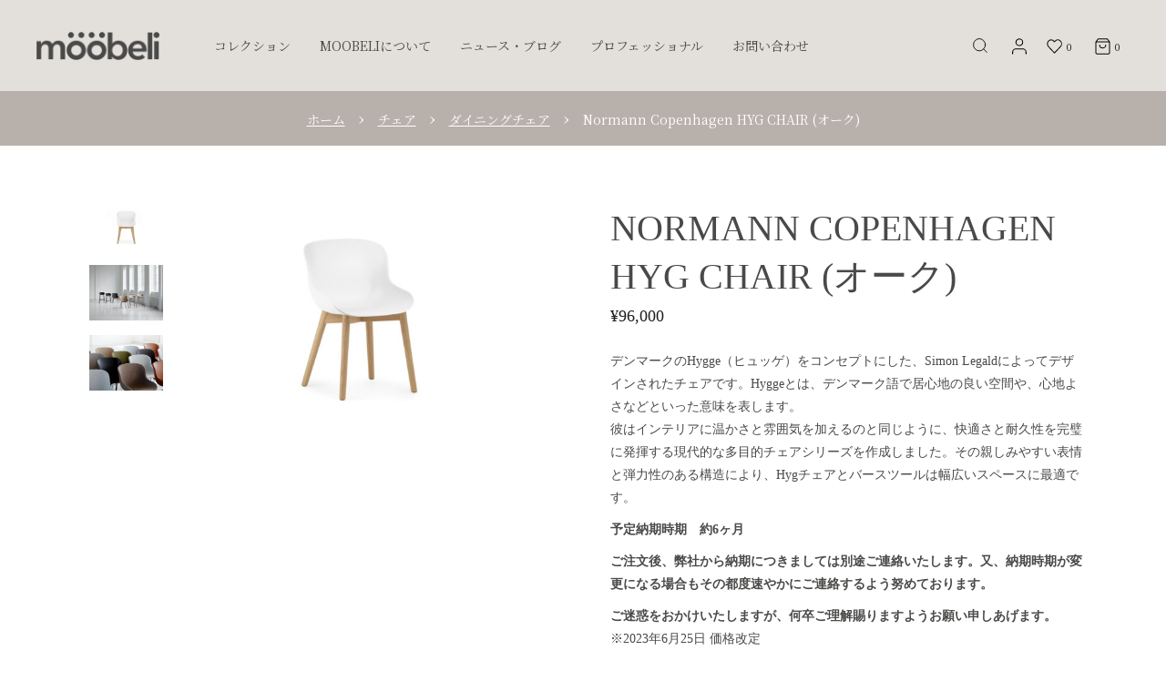

--- FILE ---
content_type: text/html; charset=UTF-8
request_url: https://moobeli.co.jp/chairs/dining-chairs/normann-copenhagen-hyg-chair-%E3%82%AA%E3%83%BC%E3%82%AF/
body_size: 52444
content:
<!DOCTYPE html>
<html lang="ja">
<head>
	<meta charset="UTF-8">
	<meta name="viewport" content="width=device-width, initial-scale=1, user-scalable=yes">
	<link rel="profile" href="https://gmpg.org/xfn/11">
	
	
					<script>document.documentElement.className = document.documentElement.className + ' yes-js js_active js'</script>
			<meta name='robots' content='index, follow, max-image-preview:large, max-snippet:-1, max-video-preview:-1' />

	<!-- This site is optimized with the Yoast SEO plugin v26.6 - https://yoast.com/wordpress/plugins/seo/ -->
	<title>Normann Copenhagen HYG CHAIR (オーク) - Moobeli</title>
	<link rel="canonical" href="https://moobeli.co.jp/chairs/dining-chairs/normann-copenhagen-hyg-chair-オーク/" />
	<meta property="og:locale" content="ja_JP" />
	<meta property="og:type" content="article" />
	<meta property="og:title" content="Normann Copenhagen HYG CHAIR (オーク) - Moobeli" />
	<meta property="og:description" content="デンマークのHygge（ヒュッゲ）をコンセプトにした、Simon Legaldによってデザインされたチェアです。Hyggeとは、デンマーク語で居心地の良い空間や、心地よさなどといった意味を表します。彼はインテリアに温かさと雰囲気を加えるのと同じように、快適さと耐久性を完璧に発揮する現代的な多目的チェアシリーズを作成しました。その親しみやすい表情と弾力性のある構造により、Hygチェアとバースツールは幅広いスペースに最適です。  予定納期時期　約6ヶ月  ご注文後、弊社から納期につきましては別途ご連絡いたします。又、納期時期が変更になる場合もその都度速やかにご連絡するよう努めております。 ご迷惑をおかけいたしますが、何卒ご理解賜りますようお願い申しあげます。※2023年6月25日 価格改定" />
	<meta property="og:url" content="https://moobeli.co.jp/chairs/dining-chairs/normann-copenhagen-hyg-chair-オーク/" />
	<meta property="og:site_name" content="Moobeli" />
	<meta property="article:modified_time" content="2023-06-25T08:56:06+00:00" />
	<meta property="og:image" content="https://moobeli.co.jp/wp-content/uploads/2023/04/604462_Hyg_Chair_White_Oak_01.jpg" />
	<meta property="og:image:width" content="1067" />
	<meta property="og:image:height" content="667" />
	<meta property="og:image:type" content="image/jpeg" />
	<meta name="twitter:card" content="summary_large_image" />
	<meta name="twitter:label1" content="推定読み取り時間" />
	<meta name="twitter:data1" content="1分" />
	<script type="application/ld+json" class="yoast-schema-graph">{"@context":"https://schema.org","@graph":[{"@type":"WebPage","@id":"https://moobeli.co.jp/chairs/dining-chairs/normann-copenhagen-hyg-chair-%e3%82%aa%e3%83%bc%e3%82%af/","url":"https://moobeli.co.jp/chairs/dining-chairs/normann-copenhagen-hyg-chair-%e3%82%aa%e3%83%bc%e3%82%af/","name":"Normann Copenhagen HYG CHAIR (オーク) - Moobeli","isPartOf":{"@id":"https://moobeli.co.jp/#website"},"primaryImageOfPage":{"@id":"https://moobeli.co.jp/chairs/dining-chairs/normann-copenhagen-hyg-chair-%e3%82%aa%e3%83%bc%e3%82%af/#primaryimage"},"image":{"@id":"https://moobeli.co.jp/chairs/dining-chairs/normann-copenhagen-hyg-chair-%e3%82%aa%e3%83%bc%e3%82%af/#primaryimage"},"thumbnailUrl":"https://moobeli.co.jp/wp-content/uploads/2023/04/604462_Hyg_Chair_White_Oak_01.jpg","datePublished":"2023-04-25T03:42:37+00:00","dateModified":"2023-06-25T08:56:06+00:00","breadcrumb":{"@id":"https://moobeli.co.jp/chairs/dining-chairs/normann-copenhagen-hyg-chair-%e3%82%aa%e3%83%bc%e3%82%af/#breadcrumb"},"inLanguage":"ja","potentialAction":[{"@type":"ReadAction","target":["https://moobeli.co.jp/chairs/dining-chairs/normann-copenhagen-hyg-chair-%e3%82%aa%e3%83%bc%e3%82%af/"]}]},{"@type":"ImageObject","inLanguage":"ja","@id":"https://moobeli.co.jp/chairs/dining-chairs/normann-copenhagen-hyg-chair-%e3%82%aa%e3%83%bc%e3%82%af/#primaryimage","url":"https://moobeli.co.jp/wp-content/uploads/2023/04/604462_Hyg_Chair_White_Oak_01.jpg","contentUrl":"https://moobeli.co.jp/wp-content/uploads/2023/04/604462_Hyg_Chair_White_Oak_01.jpg","width":1067,"height":667},{"@type":"BreadcrumbList","@id":"https://moobeli.co.jp/chairs/dining-chairs/normann-copenhagen-hyg-chair-%e3%82%aa%e3%83%bc%e3%82%af/#breadcrumb","itemListElement":[{"@type":"ListItem","position":1,"name":"ホーム","item":"https://moobeli.co.jp/"},{"@type":"ListItem","position":2,"name":"コレクション","item":"https://moobeli.co.jp/shop/"},{"@type":"ListItem","position":3,"name":"Normann Copenhagen HYG CHAIR (オーク)"}]},{"@type":"WebSite","@id":"https://moobeli.co.jp/#website","url":"https://moobeli.co.jp/","name":"Moobeli","description":"","publisher":{"@id":"https://moobeli.co.jp/#organization"},"potentialAction":[{"@type":"SearchAction","target":{"@type":"EntryPoint","urlTemplate":"https://moobeli.co.jp/?s={search_term_string}"},"query-input":{"@type":"PropertyValueSpecification","valueRequired":true,"valueName":"search_term_string"}}],"inLanguage":"ja"},{"@type":"Organization","@id":"https://moobeli.co.jp/#organization","name":"Moobeli","url":"https://moobeli.co.jp/","logo":{"@type":"ImageObject","inLanguage":"ja","@id":"https://moobeli.co.jp/#/schema/logo/image/","url":"http://moobeli.co.jp/wp-content/uploads/2021/08/Moobeli-logo-1@2x.png","contentUrl":"http://moobeli.co.jp/wp-content/uploads/2021/08/Moobeli-logo-1@2x.png","width":278,"height":64,"caption":"Moobeli"},"image":{"@id":"https://moobeli.co.jp/#/schema/logo/image/"}}]}</script>
	<!-- / Yoast SEO plugin. -->


<link rel='dns-prefetch' href='//www.googletagmanager.com' />
<link rel='dns-prefetch' href='//capi-automation.s3.us-east-2.amazonaws.com' />
<link rel='dns-prefetch' href='//fonts.googleapis.com' />
<link rel="alternate" type="application/rss+xml" title="Moobeli &raquo; フィード" href="https://moobeli.co.jp/feed/" />
<link rel="alternate" type="application/rss+xml" title="Moobeli &raquo; コメントフィード" href="https://moobeli.co.jp/comments/feed/" />
<link rel="alternate" title="oEmbed (JSON)" type="application/json+oembed" href="https://moobeli.co.jp/wp-json/oembed/1.0/embed?url=https%3A%2F%2Fmoobeli.co.jp%2Fchairs%2Fdining-chairs%2Fnormann-copenhagen-hyg-chair-%25e3%2582%25aa%25e3%2583%25bc%25e3%2582%25af%2F" />
<link rel="alternate" title="oEmbed (XML)" type="text/xml+oembed" href="https://moobeli.co.jp/wp-json/oembed/1.0/embed?url=https%3A%2F%2Fmoobeli.co.jp%2Fchairs%2Fdining-chairs%2Fnormann-copenhagen-hyg-chair-%25e3%2582%25aa%25e3%2583%25bc%25e3%2582%25af%2F&#038;format=xml" />
		<style>
			.lazyload,
			.lazyloading {
				max-width: 100%;
			}
		</style>
		<style id='wp-img-auto-sizes-contain-inline-css' type='text/css'>
img:is([sizes=auto i],[sizes^="auto," i]){contain-intrinsic-size:3000px 1500px}
/*# sourceURL=wp-img-auto-sizes-contain-inline-css */
</style>
<link rel='stylesheet' id='sbi_styles-css' href='https://moobeli.co.jp/wp-content/plugins/instagram-feed/css/sbi-styles.min.css?ver=6.10.0' type='text/css' media='all' />
<link rel='stylesheet' id='dripicons-css' href='https://moobeli.co.jp/wp-content/plugins/konsept-core/inc/icons/dripicons/assets/css/dripicons.min.css?ver=6.9' type='text/css' media='all' />
<link rel='stylesheet' id='elegant-icons-css' href='https://moobeli.co.jp/wp-content/plugins/konsept-core/inc/icons/elegant-icons/assets/css/elegant-icons.min.css?ver=6.9' type='text/css' media='all' />
<link rel='stylesheet' id='font-awesome-css' href='https://moobeli.co.jp/wp-content/plugins/konsept-core/inc/icons/font-awesome/assets/css/all.min.css?ver=6.9' type='text/css' media='all' />
<style id='font-awesome-inline-css' type='text/css'>
[data-font="FontAwesome"]:before {font-family: 'FontAwesome' !important;content: attr(data-icon) !important;speak: none !important;font-weight: normal !important;font-variant: normal !important;text-transform: none !important;line-height: 1 !important;font-style: normal !important;-webkit-font-smoothing: antialiased !important;-moz-osx-font-smoothing: grayscale !important;}
/*# sourceURL=font-awesome-inline-css */
</style>
<link rel='stylesheet' id='ionicons-css' href='https://moobeli.co.jp/wp-content/plugins/konsept-core/inc/icons/ionicons/assets/css/ionicons.min.css?ver=6.9' type='text/css' media='all' />
<link rel='stylesheet' id='linea-icons-css' href='https://moobeli.co.jp/wp-content/plugins/konsept-core/inc/icons/linea-icons/assets/css/linea-icons.min.css?ver=6.9' type='text/css' media='all' />
<link rel='stylesheet' id='linear-icons-css' href='https://moobeli.co.jp/wp-content/plugins/konsept-core/inc/icons/linear-icons/assets/css/linear-icons.min.css?ver=6.9' type='text/css' media='all' />
<link rel='stylesheet' id='material-icons-css' href='https://fonts.googleapis.com/icon?family=Material+Icons&#038;ver=6.9' type='text/css' media='all' />
<link rel='stylesheet' id='simple-line-icons-css' href='https://moobeli.co.jp/wp-content/plugins/konsept-core/inc/icons/simple-line-icons/assets/css/simple-line-icons.min.css?ver=6.9' type='text/css' media='all' />
<style id='wp-emoji-styles-inline-css' type='text/css'>

	img.wp-smiley, img.emoji {
		display: inline !important;
		border: none !important;
		box-shadow: none !important;
		height: 1em !important;
		width: 1em !important;
		margin: 0 0.07em !important;
		vertical-align: -0.1em !important;
		background: none !important;
		padding: 0 !important;
	}
/*# sourceURL=wp-emoji-styles-inline-css */
</style>
<link rel='stylesheet' id='wp-block-library-css' href='https://moobeli.co.jp/wp-includes/css/dist/block-library/style.min.css?ver=6.9' type='text/css' media='all' />
<link rel='stylesheet' id='wc-blocks-style-css' href='https://moobeli.co.jp/wp-content/plugins/woocommerce/assets/client/blocks/wc-blocks.css?ver=wc-10.4.3' type='text/css' media='all' />
<style id='global-styles-inline-css' type='text/css'>
:root{--wp--preset--aspect-ratio--square: 1;--wp--preset--aspect-ratio--4-3: 4/3;--wp--preset--aspect-ratio--3-4: 3/4;--wp--preset--aspect-ratio--3-2: 3/2;--wp--preset--aspect-ratio--2-3: 2/3;--wp--preset--aspect-ratio--16-9: 16/9;--wp--preset--aspect-ratio--9-16: 9/16;--wp--preset--color--black: #000000;--wp--preset--color--cyan-bluish-gray: #abb8c3;--wp--preset--color--white: #ffffff;--wp--preset--color--pale-pink: #f78da7;--wp--preset--color--vivid-red: #cf2e2e;--wp--preset--color--luminous-vivid-orange: #ff6900;--wp--preset--color--luminous-vivid-amber: #fcb900;--wp--preset--color--light-green-cyan: #7bdcb5;--wp--preset--color--vivid-green-cyan: #00d084;--wp--preset--color--pale-cyan-blue: #8ed1fc;--wp--preset--color--vivid-cyan-blue: #0693e3;--wp--preset--color--vivid-purple: #9b51e0;--wp--preset--gradient--vivid-cyan-blue-to-vivid-purple: linear-gradient(135deg,rgb(6,147,227) 0%,rgb(155,81,224) 100%);--wp--preset--gradient--light-green-cyan-to-vivid-green-cyan: linear-gradient(135deg,rgb(122,220,180) 0%,rgb(0,208,130) 100%);--wp--preset--gradient--luminous-vivid-amber-to-luminous-vivid-orange: linear-gradient(135deg,rgb(252,185,0) 0%,rgb(255,105,0) 100%);--wp--preset--gradient--luminous-vivid-orange-to-vivid-red: linear-gradient(135deg,rgb(255,105,0) 0%,rgb(207,46,46) 100%);--wp--preset--gradient--very-light-gray-to-cyan-bluish-gray: linear-gradient(135deg,rgb(238,238,238) 0%,rgb(169,184,195) 100%);--wp--preset--gradient--cool-to-warm-spectrum: linear-gradient(135deg,rgb(74,234,220) 0%,rgb(151,120,209) 20%,rgb(207,42,186) 40%,rgb(238,44,130) 60%,rgb(251,105,98) 80%,rgb(254,248,76) 100%);--wp--preset--gradient--blush-light-purple: linear-gradient(135deg,rgb(255,206,236) 0%,rgb(152,150,240) 100%);--wp--preset--gradient--blush-bordeaux: linear-gradient(135deg,rgb(254,205,165) 0%,rgb(254,45,45) 50%,rgb(107,0,62) 100%);--wp--preset--gradient--luminous-dusk: linear-gradient(135deg,rgb(255,203,112) 0%,rgb(199,81,192) 50%,rgb(65,88,208) 100%);--wp--preset--gradient--pale-ocean: linear-gradient(135deg,rgb(255,245,203) 0%,rgb(182,227,212) 50%,rgb(51,167,181) 100%);--wp--preset--gradient--electric-grass: linear-gradient(135deg,rgb(202,248,128) 0%,rgb(113,206,126) 100%);--wp--preset--gradient--midnight: linear-gradient(135deg,rgb(2,3,129) 0%,rgb(40,116,252) 100%);--wp--preset--font-size--small: 13px;--wp--preset--font-size--medium: 20px;--wp--preset--font-size--large: 36px;--wp--preset--font-size--x-large: 42px;--wp--preset--spacing--20: 0.44rem;--wp--preset--spacing--30: 0.67rem;--wp--preset--spacing--40: 1rem;--wp--preset--spacing--50: 1.5rem;--wp--preset--spacing--60: 2.25rem;--wp--preset--spacing--70: 3.38rem;--wp--preset--spacing--80: 5.06rem;--wp--preset--shadow--natural: 6px 6px 9px rgba(0, 0, 0, 0.2);--wp--preset--shadow--deep: 12px 12px 50px rgba(0, 0, 0, 0.4);--wp--preset--shadow--sharp: 6px 6px 0px rgba(0, 0, 0, 0.2);--wp--preset--shadow--outlined: 6px 6px 0px -3px rgb(255, 255, 255), 6px 6px rgb(0, 0, 0);--wp--preset--shadow--crisp: 6px 6px 0px rgb(0, 0, 0);}:where(.is-layout-flex){gap: 0.5em;}:where(.is-layout-grid){gap: 0.5em;}body .is-layout-flex{display: flex;}.is-layout-flex{flex-wrap: wrap;align-items: center;}.is-layout-flex > :is(*, div){margin: 0;}body .is-layout-grid{display: grid;}.is-layout-grid > :is(*, div){margin: 0;}:where(.wp-block-columns.is-layout-flex){gap: 2em;}:where(.wp-block-columns.is-layout-grid){gap: 2em;}:where(.wp-block-post-template.is-layout-flex){gap: 1.25em;}:where(.wp-block-post-template.is-layout-grid){gap: 1.25em;}.has-black-color{color: var(--wp--preset--color--black) !important;}.has-cyan-bluish-gray-color{color: var(--wp--preset--color--cyan-bluish-gray) !important;}.has-white-color{color: var(--wp--preset--color--white) !important;}.has-pale-pink-color{color: var(--wp--preset--color--pale-pink) !important;}.has-vivid-red-color{color: var(--wp--preset--color--vivid-red) !important;}.has-luminous-vivid-orange-color{color: var(--wp--preset--color--luminous-vivid-orange) !important;}.has-luminous-vivid-amber-color{color: var(--wp--preset--color--luminous-vivid-amber) !important;}.has-light-green-cyan-color{color: var(--wp--preset--color--light-green-cyan) !important;}.has-vivid-green-cyan-color{color: var(--wp--preset--color--vivid-green-cyan) !important;}.has-pale-cyan-blue-color{color: var(--wp--preset--color--pale-cyan-blue) !important;}.has-vivid-cyan-blue-color{color: var(--wp--preset--color--vivid-cyan-blue) !important;}.has-vivid-purple-color{color: var(--wp--preset--color--vivid-purple) !important;}.has-black-background-color{background-color: var(--wp--preset--color--black) !important;}.has-cyan-bluish-gray-background-color{background-color: var(--wp--preset--color--cyan-bluish-gray) !important;}.has-white-background-color{background-color: var(--wp--preset--color--white) !important;}.has-pale-pink-background-color{background-color: var(--wp--preset--color--pale-pink) !important;}.has-vivid-red-background-color{background-color: var(--wp--preset--color--vivid-red) !important;}.has-luminous-vivid-orange-background-color{background-color: var(--wp--preset--color--luminous-vivid-orange) !important;}.has-luminous-vivid-amber-background-color{background-color: var(--wp--preset--color--luminous-vivid-amber) !important;}.has-light-green-cyan-background-color{background-color: var(--wp--preset--color--light-green-cyan) !important;}.has-vivid-green-cyan-background-color{background-color: var(--wp--preset--color--vivid-green-cyan) !important;}.has-pale-cyan-blue-background-color{background-color: var(--wp--preset--color--pale-cyan-blue) !important;}.has-vivid-cyan-blue-background-color{background-color: var(--wp--preset--color--vivid-cyan-blue) !important;}.has-vivid-purple-background-color{background-color: var(--wp--preset--color--vivid-purple) !important;}.has-black-border-color{border-color: var(--wp--preset--color--black) !important;}.has-cyan-bluish-gray-border-color{border-color: var(--wp--preset--color--cyan-bluish-gray) !important;}.has-white-border-color{border-color: var(--wp--preset--color--white) !important;}.has-pale-pink-border-color{border-color: var(--wp--preset--color--pale-pink) !important;}.has-vivid-red-border-color{border-color: var(--wp--preset--color--vivid-red) !important;}.has-luminous-vivid-orange-border-color{border-color: var(--wp--preset--color--luminous-vivid-orange) !important;}.has-luminous-vivid-amber-border-color{border-color: var(--wp--preset--color--luminous-vivid-amber) !important;}.has-light-green-cyan-border-color{border-color: var(--wp--preset--color--light-green-cyan) !important;}.has-vivid-green-cyan-border-color{border-color: var(--wp--preset--color--vivid-green-cyan) !important;}.has-pale-cyan-blue-border-color{border-color: var(--wp--preset--color--pale-cyan-blue) !important;}.has-vivid-cyan-blue-border-color{border-color: var(--wp--preset--color--vivid-cyan-blue) !important;}.has-vivid-purple-border-color{border-color: var(--wp--preset--color--vivid-purple) !important;}.has-vivid-cyan-blue-to-vivid-purple-gradient-background{background: var(--wp--preset--gradient--vivid-cyan-blue-to-vivid-purple) !important;}.has-light-green-cyan-to-vivid-green-cyan-gradient-background{background: var(--wp--preset--gradient--light-green-cyan-to-vivid-green-cyan) !important;}.has-luminous-vivid-amber-to-luminous-vivid-orange-gradient-background{background: var(--wp--preset--gradient--luminous-vivid-amber-to-luminous-vivid-orange) !important;}.has-luminous-vivid-orange-to-vivid-red-gradient-background{background: var(--wp--preset--gradient--luminous-vivid-orange-to-vivid-red) !important;}.has-very-light-gray-to-cyan-bluish-gray-gradient-background{background: var(--wp--preset--gradient--very-light-gray-to-cyan-bluish-gray) !important;}.has-cool-to-warm-spectrum-gradient-background{background: var(--wp--preset--gradient--cool-to-warm-spectrum) !important;}.has-blush-light-purple-gradient-background{background: var(--wp--preset--gradient--blush-light-purple) !important;}.has-blush-bordeaux-gradient-background{background: var(--wp--preset--gradient--blush-bordeaux) !important;}.has-luminous-dusk-gradient-background{background: var(--wp--preset--gradient--luminous-dusk) !important;}.has-pale-ocean-gradient-background{background: var(--wp--preset--gradient--pale-ocean) !important;}.has-electric-grass-gradient-background{background: var(--wp--preset--gradient--electric-grass) !important;}.has-midnight-gradient-background{background: var(--wp--preset--gradient--midnight) !important;}.has-small-font-size{font-size: var(--wp--preset--font-size--small) !important;}.has-medium-font-size{font-size: var(--wp--preset--font-size--medium) !important;}.has-large-font-size{font-size: var(--wp--preset--font-size--large) !important;}.has-x-large-font-size{font-size: var(--wp--preset--font-size--x-large) !important;}
/*# sourceURL=global-styles-inline-css */
</style>

<style id='classic-theme-styles-inline-css' type='text/css'>
/*! This file is auto-generated */
.wp-block-button__link{color:#fff;background-color:#32373c;border-radius:9999px;box-shadow:none;text-decoration:none;padding:calc(.667em + 2px) calc(1.333em + 2px);font-size:1.125em}.wp-block-file__button{background:#32373c;color:#fff;text-decoration:none}
/*# sourceURL=/wp-includes/css/classic-themes.min.css */
</style>
<link rel='stylesheet' id='tp-product-image-flipper-for-woocommerce-css' href='https://moobeli.co.jp/wp-content/plugins/tp-product-image-flipper-for-woocommerce/css/tp-product-image-flipper-for-woocommerce.css?ver=6.9' type='text/css' media='all' />
<style id='woocommerce-inline-inline-css' type='text/css'>
.woocommerce form .form-row .required { visibility: visible; }
/*# sourceURL=woocommerce-inline-inline-css */
</style>
<link rel='stylesheet' id='select2-css' href='https://moobeli.co.jp/wp-content/plugins/woocommerce/assets/css/select2.css?ver=10.4.3' type='text/css' media='all' />
<link rel='stylesheet' id='konsept-core-dashboard-style-css' href='https://moobeli.co.jp/wp-content/plugins/konsept-core/inc/core-dashboard/assets/css/core-dashboard.min.css?ver=6.9' type='text/css' media='all' />
<link rel='stylesheet' id='swiper-css' href='https://moobeli.co.jp/wp-content/plugins/elementor/assets/lib/swiper/v8/css/swiper.min.css?ver=8.4.5' type='text/css' media='all' />
<link rel='stylesheet' id='konsept-main-css' href='https://moobeli.co.jp/wp-content/themes/konsept/assets/css/main.min.css?ver=6.9' type='text/css' media='all' />
<link rel='stylesheet' id='konsept-core-style-css' href='https://moobeli.co.jp/wp-content/plugins/konsept-core/assets/css/konsept-core.min.css?ver=6.9' type='text/css' media='all' />
<link rel='stylesheet' id='konsept-membership-style-css' href='https://moobeli.co.jp/wp-content/plugins/konsept-membership/assets/css/konsept-membership.min.css?ver=6.9' type='text/css' media='all' />
<link rel='stylesheet' id='yith_wccl_frontend-css' href='https://moobeli.co.jp/wp-content/plugins/yith-color-and-label-variations-for-woocommerce/assets/css/frontend.css?ver=2.24.0' type='text/css' media='all' />
<style id='yith_wccl_frontend-inline-css' type='text/css'>
:root{
	--yith-wccl-form-colors_border: #ffffff;
	--yith-wccl-form-colors_accent: #448a85;
	--yith-wccl-form-colors-accent-hover: rgba(68,138,133,0.4);
	--yith-wccl-customization-color-swatches-size: 25px;
	--yith-wccl-customization-color-swatches-border-radius: 25px;
	--yith-wccl-customization-option-border-radius: 25px;
}
/*# sourceURL=yith_wccl_frontend-inline-css */
</style>
<link rel='stylesheet' id='jquery-selectBox-css' href='https://moobeli.co.jp/wp-content/plugins/yith-woocommerce-wishlist/assets/css/jquery.selectBox.css?ver=1.2.0' type='text/css' media='all' />
<link rel='stylesheet' id='woocommerce_prettyPhoto_css-css' href='//moobeli.co.jp/wp-content/plugins/woocommerce/assets/css/prettyPhoto.css?ver=3.1.6' type='text/css' media='all' />
<link rel='stylesheet' id='yith-wcwl-main-css' href='https://moobeli.co.jp/wp-content/plugins/yith-woocommerce-wishlist/assets/css/style.css?ver=4.11.0' type='text/css' media='all' />
<style id='yith-wcwl-main-inline-css' type='text/css'>
 :root { --color-add-to-wishlist-background: #333333; --color-add-to-wishlist-text: #FFFFFF; --color-add-to-wishlist-border: #333333; --color-add-to-wishlist-background-hover: #333333; --color-add-to-wishlist-text-hover: #FFFFFF; --color-add-to-wishlist-border-hover: #333333; --rounded-corners-radius: 16px; --color-add-to-cart-background: #333333; --color-add-to-cart-text: #FFFFFF; --color-add-to-cart-border: #333333; --color-add-to-cart-background-hover: #4F4F4F; --color-add-to-cart-text-hover: #FFFFFF; --color-add-to-cart-border-hover: #4F4F4F; --add-to-cart-rounded-corners-radius: 16px; --color-button-style-1-background: #333333; --color-button-style-1-text: #FFFFFF; --color-button-style-1-border: #333333; --color-button-style-1-background-hover: #4F4F4F; --color-button-style-1-text-hover: #FFFFFF; --color-button-style-1-border-hover: #4F4F4F; --color-button-style-2-background: #333333; --color-button-style-2-text: #FFFFFF; --color-button-style-2-border: #333333; --color-button-style-2-background-hover: #4F4F4F; --color-button-style-2-text-hover: #FFFFFF; --color-button-style-2-border-hover: #4F4F4F; --color-wishlist-table-background: #FFFFFF; --color-wishlist-table-text: #6d6c6c; --color-wishlist-table-border: #FFFFFF; --color-headers-background: #F4F4F4; --color-share-button-color: #FFFFFF; --color-share-button-color-hover: #FFFFFF; --color-fb-button-background: #39599E; --color-fb-button-background-hover: #595A5A; --color-tw-button-background: #45AFE2; --color-tw-button-background-hover: #595A5A; --color-pr-button-background: #AB2E31; --color-pr-button-background-hover: #595A5A; --color-em-button-background: #FBB102; --color-em-button-background-hover: #595A5A; --color-wa-button-background: #00A901; --color-wa-button-background-hover: #595A5A; --feedback-duration: 3s }  font-family: "Noto Sans JP";
 :root { --color-add-to-wishlist-background: #333333; --color-add-to-wishlist-text: #FFFFFF; --color-add-to-wishlist-border: #333333; --color-add-to-wishlist-background-hover: #333333; --color-add-to-wishlist-text-hover: #FFFFFF; --color-add-to-wishlist-border-hover: #333333; --rounded-corners-radius: 16px; --color-add-to-cart-background: #333333; --color-add-to-cart-text: #FFFFFF; --color-add-to-cart-border: #333333; --color-add-to-cart-background-hover: #4F4F4F; --color-add-to-cart-text-hover: #FFFFFF; --color-add-to-cart-border-hover: #4F4F4F; --add-to-cart-rounded-corners-radius: 16px; --color-button-style-1-background: #333333; --color-button-style-1-text: #FFFFFF; --color-button-style-1-border: #333333; --color-button-style-1-background-hover: #4F4F4F; --color-button-style-1-text-hover: #FFFFFF; --color-button-style-1-border-hover: #4F4F4F; --color-button-style-2-background: #333333; --color-button-style-2-text: #FFFFFF; --color-button-style-2-border: #333333; --color-button-style-2-background-hover: #4F4F4F; --color-button-style-2-text-hover: #FFFFFF; --color-button-style-2-border-hover: #4F4F4F; --color-wishlist-table-background: #FFFFFF; --color-wishlist-table-text: #6d6c6c; --color-wishlist-table-border: #FFFFFF; --color-headers-background: #F4F4F4; --color-share-button-color: #FFFFFF; --color-share-button-color-hover: #FFFFFF; --color-fb-button-background: #39599E; --color-fb-button-background-hover: #595A5A; --color-tw-button-background: #45AFE2; --color-tw-button-background-hover: #595A5A; --color-pr-button-background: #AB2E31; --color-pr-button-background-hover: #595A5A; --color-em-button-background: #FBB102; --color-em-button-background-hover: #595A5A; --color-wa-button-background: #00A901; --color-wa-button-background-hover: #595A5A; --feedback-duration: 3s }  font-family: "Noto Sans JP";
/*# sourceURL=yith-wcwl-main-inline-css */
</style>
<link rel='stylesheet' id='konsept-child-style-css' href='https://moobeli.co.jp/wp-content/themes/konsept-child/style.css?ver=6.9' type='text/css' media='all' />
<link rel='stylesheet' id='magnific-popup-css' href='https://moobeli.co.jp/wp-content/themes/konsept/assets/plugins/magnific-popup/magnific-popup.css?ver=6.9' type='text/css' media='all' />
<link rel='stylesheet' id='konsept-google-fonts-css' href='https://fonts.googleapis.com/css?family=Josefin+Sans%3A300%2C400%2C400i%2C600%2C700%2C700i%7COpen+Sans%3A300%2C400%2C400i%2C600%2C700%2C700i%7CEB+Garamond%3A300%2C400%2C400i%2C600%2C700%2C700i&#038;subset=latin-ext&#038;ver=1.0.0' type='text/css' media='all' />
<link rel='stylesheet' id='konsept-style-css' href='https://moobeli.co.jp/wp-content/themes/konsept/style.css?ver=6.9' type='text/css' media='all' />
<style id='konsept-style-inline-css' type='text/css'>
#qodef-page-footer-top-area { background-color: #e3e0dc;}#qodef-page-inner { padding: 64px 0 110px;}@media only screen and (max-width: 1024px) { #qodef-page-inner { padding: 48px 0 48px;}}.qodef-mobile-header-navigation > ul > li > a { color: #494948;font-size: 14px;font-style: normal;font-weight: 400;letter-spacing: 0.02em;}.qodef-mobile-header-navigation .qodef-drop-down-second-inner ul li > a { color: #494948;font-size: 14px;font-style: normal;font-weight: 400;}.qodef-header-navigation> ul > li > a { color: #494948;font-size: 14px;font-weight: 400;letter-spacing: 0px;}.qodef-page-title { height: 60px;background-color: #b8b1ab;}.qodef-page-title .qodef-m-title { color: #ffffff;}@media only screen and (max-width: 1024px) { .qodef-page-title { height: 60px;}}p { color: #494948;font-size: 14px;letter-spacing: 0px;}h1 { color: #494948;letter-spacing: 0px;}h2 { color: #494948;letter-spacing: 0px;}h3 { color: #494948;letter-spacing: 0px;}h4 { color: #494948;letter-spacing: 0px;}h5 { color: #494948;letter-spacing: 0px;}h6 { color: #494948;letter-spacing: 0px;}a, p a { color: #494948;}.qodef-header--standard #qodef-page-header { background-color: #e3e0dc;}.qodef-mobile-header--standard #qodef-mobile-header-navigation .qodef-m-inner { background-color: #e3e0dc;}.qodef-mobile-header--standard #qodef-page-mobile-header { background-color: #e3e0dc;}
/*# sourceURL=konsept-style-inline-css */
</style>
<link rel='stylesheet' id='konsept-core-elementor-css' href='https://moobeli.co.jp/wp-content/plugins/konsept-core/inc/plugins/elementor/assets/css/elementor.min.css?ver=6.9' type='text/css' media='all' />
<link rel='stylesheet' id='elementor-icons-css' href='https://moobeli.co.jp/wp-content/plugins/elementor/assets/lib/eicons/css/elementor-icons.min.css?ver=5.44.0' type='text/css' media='all' />
<link rel='stylesheet' id='elementor-frontend-css' href='https://moobeli.co.jp/wp-content/plugins/elementor/assets/css/frontend.min.css?ver=3.32.5' type='text/css' media='all' />
<style id='elementor-frontend-inline-css' type='text/css'>
.elementor-kit-5{--e-global-color-primary:#494948;--e-global-color-secondary:#B8B1AB;--e-global-color-text:#494948;--e-global-color-accent:#494948;--e-global-typography-primary-font-family:"Noto Serif JP";--e-global-typography-primary-font-weight:700;--e-global-typography-secondary-font-family:"Noto Serif JP";--e-global-typography-secondary-font-weight:400;--e-global-typography-text-font-family:"Noto Serif JP";--e-global-typography-text-font-size:14px;--e-global-typography-text-font-weight:400;--e-global-typography-accent-font-family:"Noto Serif JP";--e-global-typography-accent-font-weight:500;font-family:"Noto Serif JP", Sans-serif;font-size:14px;font-weight:400;}.elementor-kit-5 button,.elementor-kit-5 input[type="button"],.elementor-kit-5 input[type="submit"],.elementor-kit-5 .elementor-button{background-color:#FFFFFF33;font-family:"Noto Serif JP", Sans-serif;color:var( --e-global-color-primary );border-style:solid;border-width:1px 1px 1px 1px;border-color:var( --e-global-color-secondary );border-radius:0px 0px 0px 0px;padding:16px 24px 16px 24px;}.elementor-kit-5 button:hover,.elementor-kit-5 button:focus,.elementor-kit-5 input[type="button"]:hover,.elementor-kit-5 input[type="button"]:focus,.elementor-kit-5 input[type="submit"]:hover,.elementor-kit-5 input[type="submit"]:focus,.elementor-kit-5 .elementor-button:hover,.elementor-kit-5 .elementor-button:focus{background-color:#FFFFFF;border-style:solid;border-width:1px 1px 1px 1px;border-color:var( --e-global-color-primary );}.elementor-kit-5 e-page-transition{background-color:#FFBC7D;}.elementor-kit-5 a{font-family:"Noto Serif JP", Sans-serif;}.elementor-kit-5 h1{font-family:"Noto Serif JP", Sans-serif;}.elementor-kit-5 h2{font-family:"Noto Serif JP", Sans-serif;}.elementor-kit-5 h3{font-family:"Noto Serif JP", Sans-serif;}.elementor-kit-5 h4{font-family:"Noto Serif JP", Sans-serif;}.elementor-kit-5 h5{font-family:"Noto Serif JP", Sans-serif;}.elementor-kit-5 h6{font-family:"Noto Serif JP", Sans-serif;}.elementor-kit-5 label{font-family:"Noto Serif JP", Sans-serif;}.elementor-kit-5 input:not([type="button"]):not([type="submit"]),.elementor-kit-5 textarea,.elementor-kit-5 .elementor-field-textual{font-family:"Noto Serif JP", Sans-serif;}.elementor-section.elementor-section-boxed > .elementor-container{max-width:1140px;}.e-con{--container-max-width:1140px;}.elementor-widget:not(:last-child){margin-block-end:20px;}.elementor-element{--widgets-spacing:20px 20px;--widgets-spacing-row:20px;--widgets-spacing-column:20px;}{}h1.entry-title{display:var(--page-title-display);}@media(max-width:1024px){.elementor-section.elementor-section-boxed > .elementor-container{max-width:1024px;}.e-con{--container-max-width:1024px;}}@media(max-width:767px){.elementor-section.elementor-section-boxed > .elementor-container{max-width:767px;}.e-con{--container-max-width:767px;}}
/*# sourceURL=elementor-frontend-inline-css */
</style>
<link rel='stylesheet' id='font-awesome-5-all-css' href='https://moobeli.co.jp/wp-content/plugins/elementor/assets/lib/font-awesome/css/all.min.css?ver=3.32.5' type='text/css' media='all' />
<link rel='stylesheet' id='font-awesome-4-shim-css' href='https://moobeli.co.jp/wp-content/plugins/elementor/assets/lib/font-awesome/css/v4-shims.min.css?ver=3.32.5' type='text/css' media='all' />
<link rel='stylesheet' id='sbistyles-css' href='https://moobeli.co.jp/wp-content/plugins/instagram-feed/css/sbi-styles.min.css?ver=6.10.0' type='text/css' media='all' />
<link rel='stylesheet' id='tablepress-default-css' href='https://moobeli.co.jp/wp-content/plugins/tablepress/css/build/default.css?ver=3.2.6' type='text/css' media='all' />
<link rel='stylesheet' id='wc-pb-checkout-blocks-css' href='https://moobeli.co.jp/wp-content/plugins/woocommerce-product-bundles/assets/css/frontend/checkout-blocks.css?ver=7.1.0' type='text/css' media='all' />
<style id='wc-pb-checkout-blocks-inline-css' type='text/css'>
table.wc-block-cart-items .wc-block-cart-items__row.is-bundle__meta_hidden .wc-block-components-product-details__含む, .wc-block-components-order-summary-item.is-bundle__meta_hidden .wc-block-components-product-details__含む { display:none; } table.wc-block-cart-items .wc-block-cart-items__row.is-bundle .wc-block-components-product-details__含む .wc-block-components-product-details__name, .wc-block-components-order-summary-item.is-bundle .wc-block-components-product-details__含む .wc-block-components-product-details__name { display:block; margin-bottom: 0.5em } table.wc-block-cart-items .wc-block-cart-items__row.is-bundle .wc-block-components-product-details__含む:not(:first-of-type) .wc-block-components-product-details__name, .wc-block-components-order-summary-item.is-bundle .wc-block-components-product-details__含む:not(:first-of-type) .wc-block-components-product-details__name { display:none } table.wc-block-cart-items .wc-block-cart-items__row.is-bundle .wc-block-components-product-details__含む + li:not( .wc-block-components-product-details__含む ), .wc-block-components-order-summary-item.is-bundle .wc-block-components-product-details__含む + li:not( .wc-block-components-product-details__含む ) { margin-top:0.5em }
/*# sourceURL=wc-pb-checkout-blocks-inline-css */
</style>
<link rel='stylesheet' id='wc-bundle-style-css' href='https://moobeli.co.jp/wp-content/plugins/woocommerce-product-bundles/assets/css/frontend/woocommerce.css?ver=7.1.0' type='text/css' media='all' />
<link rel='stylesheet' id='elementor-gf-notoserifjp-css' href='https://fonts.googleapis.com/css?family=Noto+Serif+JP:100,100italic,200,200italic,300,300italic,400,400italic,500,500italic,600,600italic,700,700italic,800,800italic,900,900italic&#038;display=auto' type='text/css' media='all' />
<script type="text/template" id="tmpl-variation-template">
	<div class="woocommerce-variation-description">{{{ data.variation.variation_description }}}</div>
	<div class="woocommerce-variation-price">{{{ data.variation.price_html }}}</div>
	<div class="woocommerce-variation-availability">{{{ data.variation.availability_html }}}</div>
</script>
<script type="text/template" id="tmpl-unavailable-variation-template">
	<p role="alert">この商品は対応しておりません。異なる組み合わせを選択してください。</p>
</script>
<script type="text/javascript" id="woocommerce-google-analytics-integration-gtag-js-after">
/* <![CDATA[ */
/* Google Analytics for WooCommerce (gtag.js) */
					window.dataLayer = window.dataLayer || [];
					function gtag(){dataLayer.push(arguments);}
					// Set up default consent state.
					for ( const mode of [{"analytics_storage":"denied","ad_storage":"denied","ad_user_data":"denied","ad_personalization":"denied","region":["AT","BE","BG","HR","CY","CZ","DK","EE","FI","FR","DE","GR","HU","IS","IE","IT","LV","LI","LT","LU","MT","NL","NO","PL","PT","RO","SK","SI","ES","SE","GB","CH"]}] || [] ) {
						gtag( "consent", "default", { "wait_for_update": 500, ...mode } );
					}
					gtag("js", new Date());
					gtag("set", "developer_id.dOGY3NW", true);
					gtag("config", "UA-210430423-1", {"track_404":true,"allow_google_signals":true,"logged_in":false,"linker":{"domains":[],"allow_incoming":false},"custom_map":{"dimension1":"logged_in"}});
//# sourceURL=woocommerce-google-analytics-integration-gtag-js-after
/* ]]> */
</script>
<script type="text/javascript" src="https://moobeli.co.jp/wp-includes/js/jquery/jquery.min.js?ver=3.7.1" id="jquery-core-js"></script>
<script type="text/javascript" defer='defer' src="https://moobeli.co.jp/wp-includes/js/jquery/jquery-migrate.min.js?ver=3.4.1" id="jquery-migrate-js"></script>
<script type="text/javascript" defer='defer' src="https://moobeli.co.jp/wp-content/plugins/woocommerce/assets/js/jquery-blockui/jquery.blockUI.min.js?ver=2.7.0-wc.10.4.3" id="wc-jquery-blockui-js" data-wp-strategy="defer"></script>
<script type="text/javascript" id="wc-add-to-cart-js-extra">
/* <![CDATA[ */
var wc_add_to_cart_params = {"ajax_url":"/wp-admin/admin-ajax.php","wc_ajax_url":"/?wc-ajax=%%endpoint%%","i18n_view_cart":"\u304a\u8cb7\u3044\u7269\u30ab\u30b4\u3092\u8868\u793a","cart_url":"https://moobeli.co.jp/cart/","is_cart":"","cart_redirect_after_add":"no"};
//# sourceURL=wc-add-to-cart-js-extra
/* ]]> */
</script>
<script type="text/javascript" defer='defer' src="https://moobeli.co.jp/wp-content/plugins/woocommerce/assets/js/frontend/add-to-cart.min.js?ver=10.4.3" id="wc-add-to-cart-js" defer="defer" data-wp-strategy="defer"></script>
<script type="text/javascript" defer='defer' src="https://moobeli.co.jp/wp-content/plugins/woocommerce/assets/js/zoom/jquery.zoom.min.js?ver=1.7.21-wc.10.4.3" id="wc-zoom-js" defer="defer" data-wp-strategy="defer"></script>
<script type="text/javascript" id="wc-single-product-js-extra">
/* <![CDATA[ */
var wc_single_product_params = {"i18n_required_rating_text":"\u8a55\u4fa1\u3092\u9078\u629e\u3057\u3066\u304f\u3060\u3055\u3044","i18n_rating_options":["1\u3064\u661f (\u6700\u9ad8\u8a55\u4fa1: 5\u3064\u661f)","2\u3064\u661f (\u6700\u9ad8\u8a55\u4fa1: 5\u3064\u661f)","3\u3064\u661f (\u6700\u9ad8\u8a55\u4fa1: 5\u3064\u661f)","4\u3064\u661f (\u6700\u9ad8\u8a55\u4fa1: 5\u3064\u661f)","5\u3064\u661f (\u6700\u9ad8\u8a55\u4fa1: 5\u3064\u661f)"],"i18n_product_gallery_trigger_text":"\u30d5\u30eb\u30b9\u30af\u30ea\u30fc\u30f3\u753b\u50cf\u30ae\u30e3\u30e9\u30ea\u30fc\u3092\u8868\u793a","review_rating_required":"no","flexslider":{"rtl":false,"animation":"slide","smoothHeight":true,"directionNav":false,"controlNav":"thumbnails","slideshow":false,"animationSpeed":500,"animationLoop":false,"allowOneSlide":false},"zoom_enabled":"1","zoom_options":[],"photoswipe_enabled":"","photoswipe_options":{"shareEl":false,"closeOnScroll":false,"history":false,"hideAnimationDuration":0,"showAnimationDuration":0},"flexslider_enabled":""};
//# sourceURL=wc-single-product-js-extra
/* ]]> */
</script>
<script type="text/javascript" defer='defer' src="https://moobeli.co.jp/wp-content/plugins/woocommerce/assets/js/frontend/single-product.min.js?ver=10.4.3" id="wc-single-product-js" defer="defer" data-wp-strategy="defer"></script>
<script type="text/javascript" defer='defer' src="https://moobeli.co.jp/wp-content/plugins/woocommerce/assets/js/js-cookie/js.cookie.min.js?ver=2.1.4-wc.10.4.3" id="wc-js-cookie-js" defer="defer" data-wp-strategy="defer"></script>
<script type="text/javascript" id="woocommerce-js-extra">
/* <![CDATA[ */
var woocommerce_params = {"ajax_url":"/wp-admin/admin-ajax.php","wc_ajax_url":"/?wc-ajax=%%endpoint%%","i18n_password_show":"\u30d1\u30b9\u30ef\u30fc\u30c9\u3092\u8868\u793a","i18n_password_hide":"\u30d1\u30b9\u30ef\u30fc\u30c9\u3092\u96a0\u3059"};
//# sourceURL=woocommerce-js-extra
/* ]]> */
</script>
<script type="text/javascript" defer='defer' src="https://moobeli.co.jp/wp-content/plugins/woocommerce/assets/js/frontend/woocommerce.min.js?ver=10.4.3" id="woocommerce-js" defer="defer" data-wp-strategy="defer"></script>
<script type="text/javascript" defer='defer' src="https://moobeli.co.jp/wp-includes/js/underscore.min.js?ver=1.13.7" id="underscore-js"></script>
<script type="text/javascript" id="wp-util-js-extra">
/* <![CDATA[ */
var _wpUtilSettings = {"ajax":{"url":"/wp-admin/admin-ajax.php"}};
//# sourceURL=wp-util-js-extra
/* ]]> */
</script>
<script type="text/javascript" defer='defer' src="https://moobeli.co.jp/wp-includes/js/wp-util.min.js?ver=6.9" id="wp-util-js"></script>
<script type="text/javascript" defer='defer' src="https://moobeli.co.jp/wp-content/plugins/woocommerce/assets/js/select2/select2.full.min.js?ver=4.0.3-wc.10.4.3" id="wc-select2-js" defer="defer" data-wp-strategy="defer"></script>
<script type="text/javascript" defer='defer' src="https://moobeli.co.jp/wp-content/plugins/elementor/assets/lib/font-awesome/js/v4-shims.min.js?ver=3.32.5" id="font-awesome-4-shim-js"></script>
<link rel="https://api.w.org/" href="https://moobeli.co.jp/wp-json/" /><link rel="alternate" title="JSON" type="application/json" href="https://moobeli.co.jp/wp-json/wp/v2/product/11056" /><link rel="EditURI" type="application/rsd+xml" title="RSD" href="https://moobeli.co.jp/xmlrpc.php?rsd" />
<meta name="generator" content="WordPress 6.9" />
<meta name="generator" content="WooCommerce 10.4.3" />
<link rel='shortlink' href='https://moobeli.co.jp/?p=11056' />
		<script>
			document.documentElement.className = document.documentElement.className.replace('no-js', 'js');
		</script>
				<style>
			.no-js img.lazyload {
				display: none;
			}

			figure.wp-block-image img.lazyloading {
				min-width: 150px;
			}

			.lazyload,
			.lazyloading {
				--smush-placeholder-width: 100px;
				--smush-placeholder-aspect-ratio: 1/1;
				width: var(--smush-image-width, var(--smush-placeholder-width)) !important;
				aspect-ratio: var(--smush-image-aspect-ratio, var(--smush-placeholder-aspect-ratio)) !important;
			}

						.lazyload, .lazyloading {
				opacity: 0;
			}

			.lazyloaded {
				opacity: 1;
				transition: opacity 400ms;
				transition-delay: 0ms;
			}

					</style>
		<!-- Google site verification - Google for WooCommerce -->
<meta name="google-site-verification" content="sr0HDCL7LyvJfHPCPjQrj4RndbG9T_d9JtZmjfg-cj4" />
	<noscript><style>.woocommerce-product-gallery{ opacity: 1 !important; }</style></noscript>
	<meta name="generator" content="Elementor 3.32.5; features: additional_custom_breakpoints; settings: css_print_method-internal, google_font-enabled, font_display-auto">
<meta name="viewport" content="width=device-width, initial-scale=1, maximum-scale=1">
<!-- Google Tag Manager -->
<script>(function(w,d,s,l,i){w[l]=w[l]||[];w[l].push({'gtm.start':
new Date().getTime(),event:'gtm.js'});var f=d.getElementsByTagName(s)[0],
j=d.createElement(s),dl=l!='dataLayer'?'&l='+l:'';j.async=true;j.src=
'https://www.googletagmanager.com/gtm.js?id='+i+dl;f.parentNode.insertBefore(j,f);
})(window,document,'script','dataLayer','GTM-WC28Z5P3');</script>
<!-- End Google Tag Manager -->


<!-- Meta Pixel Code -->
<!-- <script>
!function(f,b,e,v,n,t,s)
{if(f.fbq)return;n=f.fbq=function(){n.callMethod?
n.callMethod.apply(n,arguments):n.queue.push(arguments)};
if(!f._fbq)f._fbq=n;n.push=n;n.loaded=!0;n.version='2.0';
n.queue=[];t=b.createElement(e);t.async=!0;
t.src=v;s=b.getElementsByTagName(e)[0];
s.parentNode.insertBefore(t,s)}(window, document,'script',
'https://connect.facebook.net/en_US/fbevents.js');
fbq('init', '206872185629697');
fbq('track', 'PageView');
</script>
<noscript><img height="1" width="1" style="display:none"
src="https://www.facebook.com/tr?id=206872185629697&ev=PageView&noscript=1"
/></noscript> -->
<!-- End Meta Pixel Code -->


<!-- Global site tag (gtag.js) - Google Analytics -->
<!-- <script async src="https://www.googletagmanager.com/gtag/js?id=G-256NG8KYH2"></script>
<script>
  window.dataLayer = window.dataLayer || [];
  function gtag(){dataLayer.push(arguments);}
  gtag('js', new Date());

  gtag('config', 'G-256NG8KYH2');
</script> -->
<script>
( function( $ ) {
    $( document ).ready( function() {
			if( $( '.nwmoo__hotspotslider' ).length ) {
				$( '.nwmoo__hotspotslider' ).find( '.elementor-widget-hotspot' ).parents( '.swiper-slide' ).addClass( 'slide-hotspot' );
			}
    } );
} )( jQuery );
</script>
			<script  type="text/javascript">
				!function(f,b,e,v,n,t,s){if(f.fbq)return;n=f.fbq=function(){n.callMethod?
					n.callMethod.apply(n,arguments):n.queue.push(arguments)};if(!f._fbq)f._fbq=n;
					n.push=n;n.loaded=!0;n.version='2.0';n.queue=[];t=b.createElement(e);t.async=!0;
					t.src=v;s=b.getElementsByTagName(e)[0];s.parentNode.insertBefore(t,s)}(window,
					document,'script','https://connect.facebook.net/en_US/fbevents.js');
			</script>
			<!-- WooCommerce Facebook Integration Begin -->
			<script  type="text/javascript">

				fbq('init', '382735760208654', {}, {
    "agent": "woocommerce_2-10.4.3-3.5.15"
});

				document.addEventListener( 'DOMContentLoaded', function() {
					// Insert placeholder for events injected when a product is added to the cart through AJAX.
					document.body.insertAdjacentHTML( 'beforeend', '<div class=\"wc-facebook-pixel-event-placeholder\"></div>' );
				}, false );

			</script>
			<!-- WooCommerce Facebook Integration End -->
						<style>
				.e-con.e-parent:nth-of-type(n+4):not(.e-lazyloaded):not(.e-no-lazyload),
				.e-con.e-parent:nth-of-type(n+4):not(.e-lazyloaded):not(.e-no-lazyload) * {
					background-image: none !important;
				}
				@media screen and (max-height: 1024px) {
					.e-con.e-parent:nth-of-type(n+3):not(.e-lazyloaded):not(.e-no-lazyload),
					.e-con.e-parent:nth-of-type(n+3):not(.e-lazyloaded):not(.e-no-lazyload) * {
						background-image: none !important;
					}
				}
				@media screen and (max-height: 640px) {
					.e-con.e-parent:nth-of-type(n+2):not(.e-lazyloaded):not(.e-no-lazyload),
					.e-con.e-parent:nth-of-type(n+2):not(.e-lazyloaded):not(.e-no-lazyload) * {
						background-image: none !important;
					}
				}
			</style>
			<meta name="generator" content="Powered by Slider Revolution 6.5.2 - responsive, Mobile-Friendly Slider Plugin for WordPress with comfortable drag and drop interface." />
<link rel="icon" href="https://moobeli.co.jp/wp-content/uploads/2021/10/cropped-favicon-32x32.png" sizes="32x32" />
<link rel="icon" href="https://moobeli.co.jp/wp-content/uploads/2021/10/cropped-favicon-192x192.png" sizes="192x192" />
<link rel="apple-touch-icon" href="https://moobeli.co.jp/wp-content/uploads/2021/10/cropped-favicon-180x180.png" />
<meta name="msapplication-TileImage" content="https://moobeli.co.jp/wp-content/uploads/2021/10/cropped-favicon-270x270.png" />
<script type="text/javascript">function setREVStartSize(e){
			//window.requestAnimationFrame(function() {				 
				window.RSIW = window.RSIW===undefined ? window.innerWidth : window.RSIW;	
				window.RSIH = window.RSIH===undefined ? window.innerHeight : window.RSIH;	
				try {								
					var pw = document.getElementById(e.c).parentNode.offsetWidth,
						newh;
					pw = pw===0 || isNaN(pw) ? window.RSIW : pw;
					e.tabw = e.tabw===undefined ? 0 : parseInt(e.tabw);
					e.thumbw = e.thumbw===undefined ? 0 : parseInt(e.thumbw);
					e.tabh = e.tabh===undefined ? 0 : parseInt(e.tabh);
					e.thumbh = e.thumbh===undefined ? 0 : parseInt(e.thumbh);
					e.tabhide = e.tabhide===undefined ? 0 : parseInt(e.tabhide);
					e.thumbhide = e.thumbhide===undefined ? 0 : parseInt(e.thumbhide);
					e.mh = e.mh===undefined || e.mh=="" || e.mh==="auto" ? 0 : parseInt(e.mh,0);		
					if(e.layout==="fullscreen" || e.l==="fullscreen") 						
						newh = Math.max(e.mh,window.RSIH);					
					else{					
						e.gw = Array.isArray(e.gw) ? e.gw : [e.gw];
						for (var i in e.rl) if (e.gw[i]===undefined || e.gw[i]===0) e.gw[i] = e.gw[i-1];					
						e.gh = e.el===undefined || e.el==="" || (Array.isArray(e.el) && e.el.length==0)? e.gh : e.el;
						e.gh = Array.isArray(e.gh) ? e.gh : [e.gh];
						for (var i in e.rl) if (e.gh[i]===undefined || e.gh[i]===0) e.gh[i] = e.gh[i-1];
											
						var nl = new Array(e.rl.length),
							ix = 0,						
							sl;					
						e.tabw = e.tabhide>=pw ? 0 : e.tabw;
						e.thumbw = e.thumbhide>=pw ? 0 : e.thumbw;
						e.tabh = e.tabhide>=pw ? 0 : e.tabh;
						e.thumbh = e.thumbhide>=pw ? 0 : e.thumbh;					
						for (var i in e.rl) nl[i] = e.rl[i]<window.RSIW ? 0 : e.rl[i];
						sl = nl[0];									
						for (var i in nl) if (sl>nl[i] && nl[i]>0) { sl = nl[i]; ix=i;}															
						var m = pw>(e.gw[ix]+e.tabw+e.thumbw) ? 1 : (pw-(e.tabw+e.thumbw)) / (e.gw[ix]);					
						newh =  (e.gh[ix] * m) + (e.tabh + e.thumbh);
					}				
					if(window.rs_init_css===undefined) window.rs_init_css = document.head.appendChild(document.createElement("style"));					
					document.getElementById(e.c).height = newh+"px";
					window.rs_init_css.innerHTML += "#"+e.c+"_wrapper { height: "+newh+"px }";				
				} catch(e){
					console.log("Failure at Presize of Slider:" + e)
				}					   
			//});
		  };</script>
		<style type="text/css" id="wp-custom-css">
			*, *:before, *:after {
	-webkit-box-sizing: border-box;
	box-sizing: border-box;
}

body,
.wp-block-quote, 
blockquote {
	font-family: "Noto Serif JP";
}

body.single-product {
	font-family: "Noto Sans JP";
}

@media screen and (max-device-width: 480px){
  body{
    -webkit-text-size-adjust: 100%;
  }
}

/* Recaptcha */
.grecaptcha-badge { 
	visibility: hidden; 
}
/* END: Recaptcha */

.wp-block-quote:before,
blockquote:before {
	background-image: url("data:image/svg+xml,%3Csvg width='138' height='125' viewBox='0 0 138 125' fill='none' xmlns='http://www.w3.org/2000/svg'%3E%3Cpath d='M61.8942 7.87499C61.8942 7.87499 6.37 -12.676 1.87441 14.725C-2.62217 42.125 9.36739 136.318 57.8977 122.047C106.428 107.776 120.701 84.942 108.139 53.544C95.5786 22.145 75.168 11.87 61.8942 7.87499Z' fill='%23E3E0DC'/%3E%3Cpath d='M75.4588 123.393C109.373 123.393 136.867 95.9033 136.867 61.993C136.867 28.0827 109.373 0.593018 75.4588 0.593018C41.5441 0.593018 14.0508 28.0827 14.0508 61.993C14.0508 95.9033 41.5441 123.393 75.4588 123.393Z' stroke='%23B8B1AB' stroke-miterlimit='10'/%3E%3Cpath d='M63.5615 69.24C65.2027 67.691 66.4779 65.801 67.391 63.566C68.3023 61.3305 68.7668 58.9381 68.7582 56.524C68.7582 55.34 68.6212 54.155 68.3481 52.969L74.2279 52.012C74.5009 53.198 74.638 54.383 74.638 55.567C74.638 58.667 73.9079 61.699 72.4497 64.66C70.9905 67.623 69.0752 70.06 66.7059 71.974L63.5615 69.24ZM76.2792 69.24C77.9204 67.691 79.1966 65.801 80.1087 63.566C81.02 61.3305 81.4845 58.9381 81.4758 56.524C81.4758 55.34 81.3388 54.155 81.0658 52.969L86.9456 52.012C87.2186 53.198 87.3556 54.383 87.3556 55.567C87.3556 58.667 86.6255 61.699 85.1673 64.66C83.7081 67.623 81.7929 70.06 79.4236 71.974L76.2792 69.24Z' fill='%23211F1F'/%3E%3C/svg%3E%0A") no-repeat center !important;
}

.single-post .qodef-e-text a {
	color: #5353e2;
}

/* Theme container */
@media only screen and (max-width: 1200px) {
	.qodef-content-grid {
		width: calc( 100% - 60px );
	}
}
/* END: Theme container */

/* Woocommerce */
.woocommerce p a {
	text-decoration: underline;
}
/* END: Woocommerce */

/* Form Field */
.elementor-field-textual {
	min-height: 48px;
}

input[type=email], 
input[type=number], 
input[type=password], 
input[type=search], 
input[type=tel], 
input[type=text], 
input[type=url], 
textarea {
	border: 1px solid #494948;
	border-radius: none;
	background-color: #F2F1EE;
	font-family: "Noto Serif JP";
	font-style: normal;
}

body .select2-container--default .select2-selection--single {
	font-family: "Noto Serif JP";
	font-size: 14px;
	font-style: normal;
	line-height: 20px;
}

body .select2-container--default .select2-selection--single .select2-selection__rendered {
	color: #494948;
}

body .select2-container--default .select2-dropdown {
	font-family: "Noto Serif JP";
	font-style: normal;
}

body .select2-container--default .select2-results__option {
	font-family: "Noto Serif JP";
	font-size: 14px;
	font-style: normal;
}
/* END: Form Field */

/* Button */
.qodef-button.qodef-layout--filled.qodef-html--link {
	font-family: "Noto Serif JP";
	font-style: normal;
}

.qodef-theme-button, 
button[type=submit], 
input[type=submit],
.qodef-button.qodef-layout--outlined,
.woocommerce-account .button {
	border-color: #B8B1AB;
	background: rgba(255, 255, 255, 0.2);
	font-family: "Noto Serif JP";
	font-style: normal;
	font-weight: 500;
	color: #494948;
}

.qodef-theme-button:hover, 
button[type=submit]:hover, 
input[type=submit]:hover,
.woocommerce-account .button:hover {
	font-family: "Noto Serif JP";
	font-style: normal;
	font-weight: 500;
	color: #494948;
}

.qodef-top-border, 
.qodef-right-border, 
.qodef-bottom-border,
.qodef-left-border {
	display: none !important;
}
/* END: Button */

/* Woocommerce */
.woocommerce-account .button {
	padding: 8px 20px;
}

/* Social Icons */
.widget.widget_konsept_core_social_icons_group .qodef-icon-holder span {
	border-color: #494948;
}

.qodef-social-share li a {
	border-color: #494948;
	color: 	#494948 !important;
}

.qodef-social-share li a .qodef-svg-circle {
	stroke: #494948;
}
/* END: Social Icons */

/* Breadcrumbs */
.qodef-page-title .qodef-breadcrumbs,
.qodef-page-title .qodef-breadcrumbs a, 
.qodef-page-title .qodef-breadcrumbs span {
	font-family: "Noto Serif JP";
	font-size: 14px;
	font-style: normal;
	letter-spacing: normal;
	color: #ffffff;
}

.qodef-page-title .qodef-breadcrumbs a {
	text-decoration: underline;
}

.qodef-page-title .qodef-breadcrumbs .qodef-breadcrumbs-separator:after {
	content: '›';
	margin: 0 10px;
	font-size: 18px;
}
/* END: Breadcrumbs */

/* Sidebar Widgets */
.widget a {
	color: #B8B1AB;
}

.qodef-page-sidebar-section h4 {
	font-size: 18px;
}

.widget.widget_tag_cloud .tagcloud a {
	font-family: "Noto Serif JP";
	font-size: 14px !important;
	font-style: normal;
	letter-spacing: normal;
	color: #B8B1AB;
}

.widget.widget_tag_cloud .tagcloud a:not(:last-of-type) {
	margin-right: 16px;
}

.widget.widget_tag_cloud .tagcloud a:not(:last-of-type):after {
	display: none;
}

.widget.widget_konsept_core_blog_list .entry-title a {
	font-size: 14px;
	color: #494948;
}

.qodef-blog.qodef-item-layout--simple article .qodef-e-info.qodef-info--bottom {
	font-size: 14px;
}
/* END: Sidebar Widgets */

/* Search */
.qodef-search .qodef-search-form .qodef-search-form-field,
.widget.qodef-woo-product-search input,
.widget.widget_product_search input, .widget.widget_search input {
	background-color: transparent;
}

.qodef-search .qodef-search-form .qodef-search-form-field,
.widget.qodef-woo-product-search input, 
.widget.widget_product_search input, 
.widget.widget_search input,
.qodef-mega-menu-widget-holder .widget.qodef-woo-product-search input,
.qodef-mega-menu-widget-holder .widget.widget_product_search input,
.qodef-mega-menu-widget-holder .widget.widget_search input {
	font-family: "Noto Serif JP";
	font-style: normal;
	letter-spacing: normal;
}

.qodef-search .qodef-search-form:after,
.widget.qodef-woo-product-search .qodef-search-form-inner:after, 
.widget.widget_product_search .qodef-search-form-inner:after,
.widget.widget_search .qodef-search-form-inner:after,
.qodef-mega-menu-widget-holder .widget.qodef-woo-product-search .qodef-search-form-inner:after, 
.qodef-mega-menu-widget-holder .widget.widget_product_search .qodef-search-form-inner:after, 
.qodef-mega-menu-widget-holder .widget.widget_search .qodef-search-form-inner:after {
	bottom: 0;
}
/* END: Search */

/* Nav */
#qodef-page-mobile-header .qodef-mobile-header-logo-link {
	display: block !important;
}

.qodef-header-navigation>ul>li {
	margin: 0 16px;
}

.qodef-header-navigation>ul>li>a,
.qodef-header-navigation>ul>li.qodef-menu-item--narrow ul li>a {
	font-family: "Noto Serif JP", Sans-serif;
	font-style: normal;
}

.qodef-header-navigation>ul>li.qodef-menu-item--narrow ul li>a {
	font-size: 14px;
	letter-spacing: normal;
	color: #494948;
}

#qodef-page-header .qodef-widget-holder .widget_custom_html.qodef-header-widget-area-one {
	margin-left: 0;
	margin-right: 0;
}

.headerUser_login {
	display: none;
	-ms-flex-negative: 0;
	flex-shrink: 0;
	margin: 2px 7px 0;
	-webkit-transition: opacity .2s;
	-o-transition: opacity .2s;
	transition: opacity .2s;
	background: url("data:image/svg+xml,%3Csvg xmlns=%22http://www.w3.org/2000/svg%22 width=%2215.331%22 height=%2217.478%22 viewBox=%2214.752 -0.625 15.331 17.478%22%3E%3Cg fill=%22none%22 stroke=%22%23000%22 stroke-linecap=%22round%22 stroke-linejoin=%22round%22%3E%3Cpath d=%22M29.488 16.051v-1.768a3.536 3.536 0 00-3.535-3.536h-7.071a3.536 3.536 0 00-3.535 3.536v1.768%22/%3E%3Ccircle cx=%2222.418%22 cy=%223.677%22 r=%223.535%22/%3E%3C/g%3E%3C/svg%3E") no-repeat center!important;
	width: 16px;
	height: 18px;
}

.logged-in .headerUser_login {
	display: block !important;
}

.logged-in .widget_konsept_membership_login_opener {
	display: none !important;
}

.qodef-login-opener-widget .qodef-logged-in-user .qodef-m-navigation-item .qodef-e-link,
.qodef-search-opener .qodef-search-opener-text {
	font-family: "Noto Serif JP";
	font-style: normal;
	font-weight: 400;
	letter-spacing: normal;
}

.qodef-login-opener-widget .qodef-logged-in-user .qodef-m-user-image,
.qodef-login-opener-widget .qodef-login-opener .qodef-login-opener-icon {
	margin-top: 2px;
}

.qodef-login-opener-widget .qodef-logged-in-user .qodef-m-user-name {
	display: none;
}

.qodef-woo-side-area-cart,
.qodef-woo-side-area-cart .qodef-m-inner {
	display: block;
}

.qodef-woo-side-area-cart .qodef-m-opener-count,
.qodef-woo-yith-wishlist-link .qodef-m-link .qodef-m-link-count {
	font-family: "Noto Serif JP";
	letter-spacing: normal;
}

.widget_konsept_core_search_opener.qodef-header-widget-area-one {
	height: 100%;
}

.widget_konsept_core_search_opener.qodef-header-widget-area-one > a {
	display: -webkit-box;
	display: -ms-flexbox;
	display: flex;
	-webkit-box-align: center;
	-ms-flex-align: center;
	align-items: center;
	height: 100%;
}

.qodef-header-navigation ul li.qodef-menu-item--wide .qodef-drop-down-second-inner>ul {
	padding: 36px 0;
}

.widget.widget_konsept_core_product_category_tabs .qodef-e-tabs-inner .qodef-e-tabs-title {
	font-family: "Noto Serif JP";
	font-size: 24px;
	line-height: 1.5;
	letter-spacing: normal;
}

.widget.widget_konsept_core_product_category_tabs .qodef-e-tab a {
	cursor: default;
	pointer-events: none;
	font-family: "Noto Serif JP";
	font-size: 14px;
	line-height: 20px;
	font-style: normal;
}

.widget.widget_konsept_core_product_category_tabs .qodef-e-tabs-holder {
	width: 27%;
	padding-right: 40px;
}

.widget.widget_konsept_core_product_category_tabs .qodef-e-tabs-content {
	width: 73%;
}

#qodef-membership-login-modal-part .qodef-m-links-reset-password {
	font-family: "Noto Serif JP";
}

/*temporary*/
.widget.widget_search.qodef-header-widget-area-one {
	display: none;
}

.widget.widget_konsept_core_search_opener.qodef-header-widget-area-one .qodef-opener-icon.qodef-source--icon-pack .qodef-icon-font-awesome {
	width: 16px;
	height: 16px;
	background-image: url("data:image/svg+xml,%3Csvg xmlns='http://www.w3.org/2000/svg' width='17.977' height='17.686' viewBox='-4.311 -0.833 17.977 17.686'%3E%3Cg fill='none' stroke='currentColor' stroke-linecap='round' stroke-linejoin='round'%3E%3Ccircle cx='3.708' cy='7.13' r='7.348'%3E%3C/circle%3E%3Cpath d='M12.891 16.313l-3.994-3.994'%3E%3C/path%3E%3C/g%3E%3C/svg%3E");
	background-size: 100%;
}

.widget.widget_konsept_core_search_opener.qodef-header-widget-area-one .qodef-opener-icon.qodef-source--icon-pack .qodef-icon-font-awesome:before {
	display: none;
}

.widget.widget_search.qodef-header-widget-area-one .qodef-search-form-inner:after {
	background-color: #CCCCCC;
}
/* END: Nav */

/* Megu Menu Product Tabs */
.widget.widget_konsept_core_product_category_tabs .qodef-woo-product-image {
	overflow: hidden;
}

.widget.widget_konsept_core_product_category_tabs .qodef-woo-product-image:before {
	display: block;
	content: "";
	width: 100%;
	padding-top: calc((53 / 39) * 100%);
}

.widget.widget_konsept_core_product_category_tabs .qodef-woo-product-image > img {
	position: absolute;
	top: 50%;
	left: 0;
	z-index: 1;
	transform: translateY(-50%);
}

.qodef-drop-down-second--full-width .qodef-header-navigation ul li.qodef-menu-item--wide .qodef-drop-down-second {
	height: auto !important;
}
/* END: Megu Menu Product Tabs */

/* Nav Mobile */
.qodef-mobile-header-navigation {
	-webkit-box-shadow: 0px 0px 3px rgb(0 0 0 / 15%);
	box-shadow: 0px 0px 3px rgb(0 0 0 / 15%);
}

.qodef-mobile-header-navigation>ul {
	padding: 0 0 34px;
}

.qodef-mobile-header-navigation ul li.menu-item-has-children>a:after {
	top: 16px;
	right: -7px;
	font-size: 24px;
	line-height: 1;
}

.qodef-mobile-header-navigation ul li.menu-item-has-children li.menu-item-has-children>a:after {
	top: 0;
}

.qodef-mobile-header-navigation > ul > li {
	-webkit-box-shadow: inset 0px -1px 0px #E5E5E5;
	box-shadow: inset 0px -1px 0px #E5E5E5;
}

.qodef-mobile-header-navigation > ul > li > a {
	display: inline-block;
	padding: 15px 0;
}

.qodef-mobile-header-navigation > ul > li .qodef-drop-down-second {
	margin-left: -30px;
	margin-right: -30px;
}

.qodef-mobile-header-navigation > ul > li .qodef-drop-down-second .qodef-drop-down-second-inner .sub-menu {
	padding: 24px 30px;
/* 	-webkit-box-shadow: inset 0px 0px 4px rgba(0, 0, 0, 0.15);
	box-shadow: inset 0px 0px 4px rgba(0, 0, 0, 0.15); */
	background-color: #E3E0DC;
}

.qodef-mobile-header-navigation > ul li.extendedMenu {
	-webkit-box-shadow: none;
	box-shadow: none;
}

.qodef-mobile-header-navigation > ul li.extendedMenu ul.sub-menu,
.qodef-mobile-header-navigation > ul li.extendedMenu .qodef-mega-menu-widget-holder,
.qodef-mobile-header-navigation > ul li.extendedMenu .qodef-mega-menu-widget-holder .widget {
	display: block !important;
}

.qodef-mobile-header-navigation > ul > li.extendedMenu .qodef-drop-down-second .qodef-drop-down-second-inner .sub-menu {
	height: auto !important;
	padding: 24px 30px !important;
	margin: 0 !important;
	background-color: transparent;
	-webkit-box-shadow: none;
	box-shadow: none;
}

.qodef-mobile-header-navigation ul li.extendedMenu__icon a {
	padding-left: 30px;
	background-repeat: no-repeat;
	background-position: center left;
}

.qodef-mobile-header-navigation ul li.extendedMenu__search {
	margin-top: 10px;
	margin-bottom: 40px;
}

.qodef-mobile-header-navigation ul li.extendedMenu__wishlist {
	margin-bottom: 15px;
}

.qodef-mobile-header-navigation ul li.extendedMenu__wishlist a {
	background-image: url("data:image/svg+xml,%3Csvg xmlns='http://www.w3.org/2000/svg' class='qodef-wishlist-heart-svg' x='0px' y='0px' width='17.5px' height='15.542px' viewBox='1.075 1.364 17.5 15.542'%3E%3Cpath fill='none' stroke='%23000000' stroke-linecap='round' stroke-linejoin='round' d='M16.674,3.385	c-1.644-1.644-4.309-1.644-5.953,0c-0.001,0-0.001,0-0.001,0L9.907,4.198l-0.81-0.813c-1.645-1.644-4.313-1.644-5.956,0	c-1.645,1.644-1.645,4.312,0,5.957l0.812,0.81l5.954,5.956l5.956-5.956l0.811-0.81c1.644-1.645,1.646-4.311,0.002-5.955	C16.676,3.387,16.676,3.386,16.674,3.385z'%3E%3C/path%3E%3C/svg%3E");
}

.qodef-mobile-header-navigation ul li.extendedMenu__myaccount a {
	background-image: url("data:image/svg+xml,%3Csvg xmlns=%22http://www.w3.org/2000/svg%22 width=%2215.331%22 height=%2217.478%22 viewBox=%2214.752 -0.625 15.331 17.478%22%3E%3Cg fill=%22none%22 stroke=%22%23000%22 stroke-linecap=%22round%22 stroke-linejoin=%22round%22%3E%3Cpath d=%22M29.488 16.051v-1.768a3.536 3.536 0 00-3.535-3.536h-7.071a3.536 3.536 0 00-3.535 3.536v1.768%22/%3E%3Ccircle cx=%2222.418%22 cy=%223.677%22 r=%223.535%22/%3E%3C/g%3E%3C/svg%3E");
}

@media (max-width: 1007px) {
	.extendedMenu__myaccount  {
		display: none;
	}

	.logged-in .extendedMenu__myaccount {
		display: block;
	}
	
	.logged-in .extendedMenu__modalLogin {
		display: none !important;
	} 
	
	.extendedMenu__modalLogin .widget_konsept_membership_login_opener {
		margin-bottom: 0;
	}

	.extendedMenu__modalLogin .qodef-login-opener-widget {
		margin: 0;
	}

	.extendedMenu__modalLogin .qodef-login-opener-widget .qodef-login-opener {
		display: -webkit-box;
		display: -ms-flexbox;
		display: flex;
		margin: 8px 0;
	}

	.extendedMenu__modalLogin .qodef-login-opener-widget .qodef-login-opener-text {
		display: block;
		color: #494948;
		font-family: "Noto Serif JP";
		font-size: 14px;
		font-style: normal;
		font-weight: 400;
		margin-left: 15px;
		letter-spacing: normal;
	}
	
	#qodef-membership-login-modal-part .qodef-m-action {
		display: block;
	}
	
	#qodef-membership-login-modal-part .qodef-m-links-reset-password {
		margin-bottom: 24px;
	}
}
/* END: Nav Mobile */

/* Sidebar Cart */
.qodef-woo-side-area-cart-content-holder .qodef-e-quantity,
.qodef-woo-side-area-cart-content-holder .qodef-e-price,
.qodef-woo-side-area-cart-content-holder .qodef-m-order-details .woocommerce-Price-amount {
	font-family: "Noto Sans JP";
	font-style: normal;
}

.qodef-woo-side-area-cart-content-holder .qodef-m-action-link.qodef-m-action-cart, 
.qodef-woo-side-area-cart-content-holder .qodef-m-action-link.qodef-m-action-checkout {
	font-family: "Noto Sans JP";
	font-style: normal;
}

@media (max-width: 680px) {
	.qodef-woo-side-area-cart-content-holder .qodef-m-content {
		right: -320px;
    width: 320px;
}
	
	.qodef-woo-side-area-cart-content-holder .qodef-m-action-link.qodef-m-action-cart, 
	.qodef-woo-side-area-cart-content-holder .qodef-m-action-link.qodef-m-action-checkout {
		font-size: 13px;
	}
}
/* END: Sidebar Cart */

/* Blog Listing and Single */
.single-post .qodef-blog h1,
.single-post .qodef-blog h2,
.single-post .qodef-blog h3,
.single-post .qodef-blog h4,
.single-post .qodef-blog h5,
.single-post .qodef-blog h6,
.single-post .qodef-blog p {
	font-family: "Noto Serif JP", Sans-serif;
}

.qodef-blog .qodef-blog-item .qodef-e-title a {
	color: #494948;
}

.qodef-blog .qodef-blog-item .qodef-e-info .qodef-e-info-item a {
	color: #B8B1AB;
}

.qodef-blog .qodef-blog-item .qodef-e-info.qodef-info--top, .qodef-button.qodef-layout--textual {
	font-family: "Noto Serif JP", Sans-serif;
	font-style: normal;
}

.qodef-blog.qodef--list article .qodef-e-read-more .qodef-button.qodef-layout--textual {
	color: #494948;
}

.qodef-blog .qodef-blog-item .qodef-e-info {
	font-size: 14px;
	line-height: 1.4;
	color: #B8B1AB;
}

.qodef-blog .qodef-blog-item .qodef-e-title {
	font-family: "Noto Serif JP", Sans-serif;
	font-size: 24px;
	letter-spacing: .02em;
	line-height: 1.4;
}

.woocommerce-result-count,
.qodef-blog .qodef-blog-item .qodef-e-excerpt,
.qodef-blog .qodef-blog-item.format-quote .qodef-e-quote-text,
.qodef-blog .qodef-blog-item.format-quote .qodef-e-quote-author {
	font-family: "Noto Serif JP", Sans-serif;
	font-style: normal;
}

.qodef-blog .qodef-blog-item.format-quote .qodef-e-quote-author {
	color: #494948;
}

.qodef-button.qodef-layout--textual {
	font-size: 14px;	
}

.qodef-blog .qodef-blog-item.format-quote .qodef-e-inner {
	background-color: #E3E0DC;
}

.qodef-blog .qodef-blog-item.format-quote .qodef-e-icon > svg > .qodef-quote-svg-blob {
	fill: #ffffff;
}
/* END: Blog Listing and Single */

/* Blog Listing */
.widget.widget_price_filter .price_slider_amount .price_label {
	font-family: "Noto Serif JP", Sans-serif;
	font-size: 14px;
	line-height: 1.5;
	font-style: normal;
	color: #B8B1AB;
}

.widget.widget_price_filter .price_slider_amount .button {
	font-family: "Noto Serif JP", Sans-serif;
	font-size: 14px;
	font-weight: 500;
	letter-spacing: normal;
}

.qodef-blog.qodef--list .qodef-blog-item {
	margin-bottom: 54px;
}

.qodef-blog.qodef-item-layout--standard article.format-quote .qodef-e-inner {
	background-color: #E3E0DC;
}

.qodef-blog.qodef-item-layout--standard article.format-quote .qodef-e-icon svg > .qodef-quote-svg-blob {
	fill: #ffffff;
}
/* END: Blog Listing */

/* Blog Single */
.qodef-blog .qodef-blog-item .qodef-e-info {
	font-family: "Noto Serif JP", Sans-serif;
	font-style: normal;
}

.qodef-blog.qodef-item-layout--standard .qodef-e-info {
	font-family: "Noto Serif JP", Sans-serif;
	font-style: normal;
}

.qodef-blog .qodef-blog-item .qodef-e-info .qodef-e-info-item.qodef-e-info-author {
	display: none;
}

.qodef-blog .qodef-blog-item .qodef-e-info .qodef-e-info-item.qodef-e-info-category:after {
/* 	display: none; */
}

body.single .qodef-blog .qodef-blog-item .qodef-e-info .qodef-e-info-item.qodef-e-info-category:after {
	display: none;
}

.qodef-blog .qodef-e-info-right .qodef-social-share ul:before {
	content: '共有する：';
	margin-right: 8px;
	color: #494948;
}
/* END: Blog Single */

/* Product Listing */
.tp-image-wrapper {
	position: absolute;
	top: 0;
	left: 0;
	width: 100%;
	height: 100%;
}

.qodef-woo-product-list .qodef-woo-product-image-inner {
	padding: 0;
	background: none;
}

.qodef-woo-product-list .qodef-woo-product-image {
	background-color: #e3e0dc36;
}

/* 	#qodef-woo-page  */
.qodef-woo-product-list .qodef-woo-product-image:before {
	display: block;
	content: "";
	width: 100%;
/* 	padding-top: calc((165 / 122) * 100%); */
	padding-top: calc((1 / 1) * 100%);
}

.qodef-woo-product-list .qodef-woo-product-image img {
	position: absolute;
	top: 50%;
	transform: translateY(-50%);
	left: 0;
	right: 0;
	max-width: 90%;
	max-height: 90%;
	width: auto;
	height: auto;
	margin: 0 auto;
/* 	mix-blend-mode: multiply; */
}

.qodef-woo-product-list .qodef-woo-product-image img:not(.tp-image-hover) {
	mix-blend-mode: multiply;
}

.qodef-woo-product-list .qodef-woo-product-image .tp-image-hover {
	max-width: none;
	max-height: none;
	width: 100%;
	height: 100%;
	object-fit: cover;
}

.qodef-woo-product-list .qodef-woo-product-image:hover .tp-image-hover {
	opacity: 1;
}

.qodef-woo-product-list.qodef-item-layout--info-below .product:hover .button,
.qodef-woo-product-list .qodef-woo-product-image-inner .add_to_cart_button,
#qodef-woo-page .product .added_to_cart, #qodef-woo-page .product .button:not(.yith-wcqv-button):not(.single_add_to_cart_button), .qodef-woo-shortcode .product .added_to_cart, .qodef-woo-shortcode .product .button:not(.yith-wcqv-button):not(.single_add_to_cart_button) {
	display: none !important;
}

.qodef-woo-product-list .qodef-woo-product-content {
	margin-top: 16px;
}

.qodef-woo-product-list .qodef-woo-product-title {
	margin-top: 0;
	margin-bottom: 8px;
	font-family: "Noto Sans JP";
	font-weight: 400;
	font-size: 14px;
	line-height: 20px;
}

.qodef-woo-product-list .qodef-woo-product-categories a {
	font-family: "Noto Sans JP";
	font-size: 12px;
}

.qodef-woo-product-list .product .qodef-woo-product-price-holder {
	overflow: visible;
}

.qodef-woo-product-list .qodef-woo-split-cols .qodef-woo-product-price-holder .price {
	flex-wrap: wrap;
}

/* .qodef-woo-product-list .product .qodef-woo-product-price-holder .price {
	font-family: "Noto Sans JP";
	font-style: normal;
	font-size: 12px;
} */

#qodef-woo-page .price, 
.qodef-woo-shortcode .price,
.qodef-woo-product-list .product .qodef-woo-product-price-holder .price{
	font-family: "Noto Sans JP";
	font-style: normal;
	font-size: 12px;
}

.qodef-woo-product-list .qodef-woo-split-cols .qodef-woo-product-info {
	min-width: 70%;
}

#qodef-woo-page .qodef-woo-product-marks-holder, 
.qodef-woo-shortcode .qodef-woo-product-marks-holder,
.elementor-widget-woocommerce-products .qodef-woo-product-marks-holder {
    position: absolute;
    z-index: 5;
    display: -webkit-box;
    display: -ms-flexbox;
    display: flex;
    top: 10px;
    right: 10px;
    height: auto;
    align-items: flex-start;
    justify-content: center;
}

.single-product .product_cat-new .qodef-woo-single-image:before,
.single-product .product_tag-new .qodef-woo-single-image:before,
#qodef-woo-page .qodef-woo-product-mark.qodef-out-of-stock, 
.qodef-woo-shortcode .qodef-woo-product-mark.qodef-out-of-stock,
.elementor-widget-woocommerce-products .qodef-woo-product-mark.qodef-out-of-stock,
#qodef-woo-page .qodef-woo-product-mark.qodef-woo-onsale, 
.qodef-woo-shortcode .qodef-woo-product-mark.qodef-woo-onsale,
.elementor-widget-woocommerce-products .qodef-woo-product-mark.qodef-woo-onsale,
.products .product_cat-new .qodef-woo-product-inner:before,
.products .product_tag-new .qodef-woo-product-inner:before {
	display: flex;
	width: 40px;
	height: 40px;
	align-items: center;
	justify-content: center;
	line-height: 1;
	font-family: "Noto Sans JP";
	font-size: 12px;
	font-weight: 400;
	font-style: normal;
	border-radius: 50%;
}

#qodef-woo-page .qodef-woo-product-mark.qodef-out-of-stock, 
.qodef-woo-shortcode .qodef-woo-product-mark.qodef-out-of-stock,
.elementor-widget-woocommerce-products .qodef-woo-product-mark.qodef-out-of-stock {
    color: #8b8b8b;
    border: 1px solid #8b8b8b;
    margin-right: 15px;
}

#qodef-woo-page .qodef-woo-product-mark.qodef-woo-onsale, 
.qodef-woo-shortcode .qodef-woo-product-mark.qodef-woo-onsale,
.elementor-widget-woocommerce-products .qodef-woo-product-mark.qodef-woo-onsale {
	color: #494948 !important;
	border: 1px solid #494948;
	background-color: #FFFD54;
	margin-right: 5px;
}

#qodef-woo-page .qodef-woo-product-mark:last-child, 
.qodef-woo-shortcode .qodef-woo-product-mark:last-child,
.elementor-widget-woocommerce-products .qodef-woo-product-mark:last-child {
    margin-right: 0;
}

.single-product .product_cat-new .qodef-woo-single-image:before,
.single-product .product_tag-new .qodef-woo-single-image:before,
.products .product_cat-new .qodef-woo-product-inner:before,
.products .product_tag-new .qodef-woo-product-inner:before {
	content: 'New';
	position: absolute;
	top: 10px;
	right: 10px;
	z-index: 5;
	color: #ffffff;
	border: 1px solid #494948;
	background-color: #494948;
	border-radius: 50%;
}

.single-product .product_cat-new .qodef-woo-single-image:before,
.single-product .product_tag-new .qodef-woo-single-image:before {
	right: 40px;
}

.single-product .sale.product_cat-new .qodef-woo-single-image:before,
.single-product .sale.product_tag-new .qodef-woo-single-image:before,
.single-product .outofstock.product_cat-new .qodef-woo-single-image:before,
.single-product .outofstock.product_tag-new .qodef-woo-single-image:before {
	right: 85px;
}

.single-product .sale.outofstock.product_cat-new .qodef-woo-single-image:before,
.single-product .sale.outofstock.product_tag-new .qodef-woo-single-image:before {
	right: 130px;
}

.products .sale.product_cat-new .qodef-woo-product-inner:before,
.products .outofstock.product_cat-new .qodef-woo-product-inner:before,
.products .sale.product_tag-new .qodef-woo-product-inner:before,
.products .outofstock.product_tag-new .qodef-woo-product-inner:before,
.products .sale.product_cat-new .qodef-woo-product-inner:before,
.products .outofstock.product_cat-new .qodef-woo-product-inner:before,
.products .sale.product_tag-new .qodef-woo-product-inner:before,
.products .outofstock.product_tag-new .qodef-woo-product-inner:before {
	right: 55px;
}

.products .sale.outofstock.product_cat-new .qodef-woo-product-inner:before,
.products .sale.outofstock.product_tag-new .qodef-woo-product-inner:before {
	right: 100px;
}

#qodef-woo-page .woocommerce-pagination .page-numbers {
	font-family: "Noto Sans JP";
	font-style: normal;
}

.qodef-woo-product-list .qodef-woo-product-image-inner .qodef-woo-product-additional-icons .yith-wcwl-wishlistaddedbrowse a, .qodef-woo-product-list .qodef-woo-product-image-inner .qodef-woo-product-additional-icons .yith-wcwl-wishlistexistsbrowse a {
	display: none;
}

@media only screen and (max-width: 680px) {	
	.qodef-woo-product-list ul.products.columns-3>.product {
		width: 50%;
    padding: 0 10px;
	}
}
/* End: Product Listing */


/* Product Details */
#qodef-woo-page.qodef--single .woocommerce-error a:not(.button), #qodef-woo-page.qodef--single .woocommerce-info a:not(.button), #qodef-woo-page.qodef--single .woocommerce-message a:not(.button) {
	font-family: "Noto Sans JP";
	font-style: normal;
}

#qodef-woo-page.qodef--single .woocommerce-error, 
#qodef-woo-page.qodef--single .woocommerce-info, 
#qodef-woo-page.qodef--single .woocommerce-message {
	list-style-type: none;
	font-size: 14px;
}

.qodef-woo-single-inner p {
	font-family: "Noto Sans JP";
	font-style: normal;
}

#qodef-woo-page.qodef--single .woocommerce-product-gallery.qodef-position--left figure img {
	height: auto;
}

#qodef-woo-page .qodef-woo-product-title {
	margin-bottom: 8px;
	font-family: "Noto Sans JP";
	font-weight: 400;
}

#qodef-woo-page.qodef--single .woocommerce-product-rating .woocommerce-review-link {
	font-family: "Noto Sans JP";
	font-style: normal;
	color: #B8B1AB;
}

#qodef-woo-page.qodef--single .entry-summary .price {
	font-family: "Noto Sans JP";
	font-style: normal;
}

.qodef-quantity-buttons {
	padding: 0 24px;
}

#qodef-woo-page.qodef--single form.cart .variations label {
	font-family: "Noto Sans JP";
	font-style: normal;
	font-weight: 700;
	line-height: 1.5;
	color: #494948;
	word-break: keep-all;
}

#qodef-woo-page.qodef--single form.cart .variations .value .select_box_colorpicker span  {
	display: block;
	width: 10px!important;
	min-width: 10px!important;
	height: 10px!important;
	border-radius: 50%;
	margin: 2px;
	border: none;
}

#qodef-woo-page.qodef--single form.cart .variations .select2-container--default .select2-selection--single .select2-selection__arrow {
	color: #494948;
}

#qodef-woo-page.qodef--single form.cart .single_variation {
	display: block;
}

.qodef-quantity-buttons .qodef-quantity-input {
	height: 48px;
	margin: 0 11px;
	font-family: "Noto Sans JP";
	font-style: normal;
	font-size: 16px;
	line-height: 1;
}

.qodef-quantity-buttons .qodef-quantity-minus, .qodef-quantity-buttons .qodef-quantity-plus {
	font-family: "Noto Sans JP";
	font-size: 20px;
	line-height: 48px;
}

#qodef-woo-page .product .button.single_add_to_cart_button, .qodef-woo-shortcode .product .button.single_add_to_cart_button {
	height: 50px;
	padding: 8px 24px;
	font-family: "Noto Sans JP";
	font-style: normal;
	font-size: 16px;
	line-height: 1;
	color: #494948;
}

#qodef-woo-page.qodef--single .entry-summary .yith-wcwl-add-to-wishlist {
	font-family: "Noto Sans JP";
	font-size: 14px;
	font-style: normal;
	color: #494948;
}

#qodef-woo-page.qodef--single .product_meta>* {
	margin-bottom: 16px;
}

#qodef-woo-page.qodef--single .product_meta .qodef-woo-meta-label,
#qodef-woo-page.qodef--single .product_meta .qodef-woo-meta-value {
	font-family: "Noto Sans JP";
	font-size: 14px;
	font-weight: 400;
	letter-spacing: normal;
	line-height: 20px;
}

#qodef-woo-page.qodef--single .product_meta .qodef-woo-meta-label {
	margin-right: 16px;
	color: #494948;
}

#qodef-woo-page.qodef--single .product_meta .qodef-woo-meta-value {
	font-style: normal;
	color: #B8B1AB;
}

#qodef-woo-page .button:not(.yith-wcqv-button), .qodef-woo-shortcode .button:not(.yith-wcqv-button) {
	font-family: "Noto Sans JP";
	font-style: normal;
}

#qodef-woo-page.qodef--single .shop_attributes th {
	font-family: "Noto Sans JP";
	font-style: normal;
	letter-spacing: normal;
	color: #494948;
}

#qodef-woo-page.qodef--single .shop_attributes td,
#qodef-woo-page.qodef--single .shop_attributes td p {
	font-family: "Noto Sans JP";
	font-style: normal;
	letter-spacing: normal;
	color: #B8B1AB;
}

#qodef-woo-page.qodef--single .woocommerce-tabs .wc-tabs li a {
	font-family: "Noto Sans JP";
	letter-spacing: normal;
}

#qodef-woo-page.qodef--single .woocommerce-tabs .wc-tab p {
	font-family: "Noto Sans JP";
}

#qodef-woo-page.qodef--single .woocommerce-Reviews .woocommerce-review__author,
#qodef-woo-page.qodef--single .woocommerce-tabs .wc-tab.woocommerce-Tabs-panel--reviews .woocommerce-review__published-date,
#qodef-woo-page.qodef--single #review_form .comment-reply-title{
	font-family: "Noto Sans JP";
	font-style: normal;
	letter-spacing: normal;
}

#qodef-woo-page.qodef--single .bundled_product_attributes_title {
	text-align: center;
}

#qodef-woo-page.qodef--single #review_form .comment-form-rating label {
	font-family: "Noto Sans JP";
}

#qodef-woo-page.qodef--single .woocommerce-tabs .wc-tab.woocommerce-Tabs-panel--reviews .woocommerce-review__published-date {
	font-size: 14px;
}

#qodef-woo-page.qodef--single .woocommerce-tabs .entry-content div:after {
	content: "";
	display: inline-block;
	width: 0px;
}

#qodef-woo-page.qodef--single .woocommerce-tabs .entry-content iframe {
	margin: 0 auto;
}

.mfp-image-holder .mfp-close, 
.mfp-iframe-holder .mfp-close {
	padding: 0 6px 0 0;
	width: auto;
	border: 0;
	background-color: transparent;
}

.mfp-image-holder .mfp-close:hover, 
.mfp-iframe-holder .mfp-close:hover {
	background-color:transparent;
	border: 0;
}

.mfp-image-holder button.mfp-arrow,
.mfp-iframe-holder button.mfp-arrow{
	padding: 0;
	border: 0;
	background-color: transparent;
	padding: 0;
}

.mfp-bottom-bar .mfp-counter {
	font-family: "Noto Sans JP";
	font-style: normal;
}


@media (max-width: 767px) {
	#qodef-woo-page.qodef--single form.cart .variations label {
		font-size: 14px;	
	}
	
	#qodef-woo-page.qodef--single form.cart .variations .select2-container--default {
		width: 150px !important;
	}
}
/* END: Product Details */

/* Cart page */
.woocommerce-page div.woocommerce .shop_table th,
#qodef-woo-page.qodef--cart .shop_table td.product-name,
#qodef-woo-page.qodef--cart .shop_table td.product-price, #qodef-woo-page.qodef--cart .shop_table td.product-subtotal,
#qodef-woo-page.qodef--cart .cart_totals>h2, #qodef-woo-page.qodef--cart .cross-sells>h2,
#qodef-woo-page.qodef--cart .cart-collaterals .shop_table .cart-subtotal td, #qodef-woo-page.qodef--cart .cart-collaterals .shop_table .order-total td,
#qodef-woo-page.qodef--cart .cart-collaterals .shop_table td {
	font-family: "Noto Sans JP";
	font-style: normal;
	letter-spacing: normal;
}
/* END: Cart page */

/* Wishlist page */
.wishlist_table.mobile tbody td.product-name, 
table.wishlist_table tbody td.product-name,
.wishlist_table.mobile tbody td.product-price, 
.wishlist_table.mobile tbody td.product-stock-status, 
table.wishlist_table tbody td.product-price, 
table.wishlist_table tbody td.product-stock-status,
.wishlist_table.mobile thead th, table.wishlist_table thead th {
	font-family: "Noto Sans JP";
	font-style: normal;
	letter-spacing: normal;
}
/* END: Wishlist page */


/* Account page */
.woocommerce-account .woocommerce-Addresses a.edit,
.woocommerce-account .woocommerce-MyAccount-navigation ul li a {
	font-family: "Noto Serif JP", Sans-serif;
	font-style: normal;
	letter-spacing: normal;
	color: #494948;
}
/* END: Account page */


/* Checkout page */
.woocommerce-page div.woocommerce>.return-to-shop a,
.woocommerce-page div.woocommerce>.cart-empty {
	font-family: "Noto Serif JP", Sans-serif;
	font-style: normal;
	letter-spacing: normal;
}

#qodef-woo-page.qodef--checkout .woocommerce-checkout-review-order .product-name,
#qodef-woo-page.qodef--checkout .woocommerce-checkout-review-order tfoot td,
#qodef-woo-page.qodef--checkout .woocommerce-checkout-review-order .product-total:not(th) {
	font-family: "Noto Sans JP";
	font-style: normal;
	letter-spacing: normal;
}

#qodef-woo-page.qodef--checkout .woocommerce-checkout-payment .place-order button {
	font-family: "Noto Serif JP", Sans-serif;
	font-style: normal;
}

#qodef-woo-page.qodef--checkout .woocommerce-checkout-review-order tfoot td,
#qodef-woo-page.qodef--checkout .woocommerce-checkout-review-order .product-total:not(th) {
	font-size: 14px;
}

#qodef-woo-page.qodef--checkout #customer_details h3 {
	font-family: "Noto Serif JP", Sans-serif;
	font-style: normal;
	letter-spacing: normal;
}

.woocommerce-page div.woocommerce .woocommerce-error a:not(.button),
.woocommerce-page div.woocommerce .woocommerce-info a:not(.button),
.woocommerce-page div.woocommerce .woocommerce-message a:not(.button) {
	font-family: "Noto Serif JP", Sans-serif;
	font-style: normal;
	letter-spacing: normal;
}

.woocommerce #payment .wc_payment_methods {
	margin: 0;
	padding: 0;
	list-style: none;
}

.woocommerce #payment .wc_payment_methods li {
	    position: relative;
	margin: 0;
	padding: 15px 0;
	border-bottom: 1px solid #ddd;
	padding-left: 25px;
	padding-right: 25px;
}

.woocommerce #payment .wc_payment_methods .input-radio {
	position: absolute;
	top: 23px;
	left: 0;
	margin: 0;
}

.woocommerce #payment .wc_payment_methods label img {
	max-width: 70px;
	margin-left: 10px
}

.payment_method_komoju #komoju-cc-form input {
	position: static !important;
}

.woocommerce #payment .place-order {
	margin-top: 30px;
}
/* END: Chekout page */

/* 404 */
#qodef-404-page .qodef-404-text {
	white-space: pre-line;
}
/* END: 404 */

/* Footer */
#qodef-page-footer-top-area {
	padding: 75px 0 75px;
}

#qodef-page-footer .widget .qodef-widget-title,
#qodef-page-footer-top-area .widget.widget_text .qodef-widget-title {
	margin-bottom: 36px;
}

#qodef-page-footer .widget a {
	color: #494948;
}

#qodef-page-footer .widget ul:not(.qodef-shortcode-list) li {
	font-size: 14px;
	line-height: 21px;
	margin: 0 0 20px;
}

.footerLogo {
	max-width: 139px !important;
}
#qodef-page-footer .footerContact .elementor-icon-list-item {
	display: -webkit-box;
	display: -ms-flexbox;
	display: flex;
	-webkit-box-align: start;
	-ms-flex-align: start;
	align-items: flex-start;
	margin-bottom: 20px !important;
}

#qodef-page-footer .footerContact .elementor-icon-list-item > a {
	display: -webkit-box;
	display: -ms-flexbox;
	display: flex;
}

#qodef-page-footer .footerContact .elementor-icon-list-item > a .elementor-icon-list-text {
	text-decoration: underline;
}

#qodef-page-footer .footerContact .elementor-icon-list-icon {
	display: -webkit-box;
	display: -ms-flexbox;
	display: flex;
	margin-top: 2px;
	vertical-align: top;
}

#qodef-page-footer .footerContact .elementor-icon-list-icon i {
	width: 30px;
	font-size: 18px;
	color: #494948;
	text-align: center;
}

#qodef-page-footer .footerContact .elementor-icon-list-text {
	font-size: 14px;
	font-weight: 400;
	line-height: 1.5em;
	color: #494948;
}

#qodef-page-footer-bottom-area {
	font-family: "Noto Serif JP", Sans-serif;
	font-style: normal;
	letter-spacing: normal;
}

/* Temporary: Hide logos */
/* #qodef-page-footer-bottom-area .qodef-col-num--2 .qodef-grid-item:last-of-type {
	display: none !important;
} */
/* END: Temporary - Hide logos */


/* 09152023 */
#qodef-page-footer-bottom-area .qodef-col-num--2 .qodef-grid-item:first-of-type {
	width: 30%;
}

#qodef-page-footer-bottom-area .qodef-col-num--2 .qodef-grid-item:last-of-type {
	width: 70%;
}

#qodef-page-footer-bottom-area .qodef-col-num--2 .qodef-grid-item:last-of-type {
	display: flex;
	align-items: flex-start;
	justify-content: flex-end;
}

#qodef-page-footer-bottom-area .qodef-col-num--2 .qodef-grid-item:last-of-type > div {
	margin-bottom: 0;
	line-height: 1;
}

#qodef-page-footer-bottom-area .qodef-col-num--2 .qodef-grid-item:last-of-type .footer-main-payments {
	display: flex;
	align-items: center;
}

#qodef-page-footer-bottom-area .qodef-col-num--2 .qodef-grid-item:last-of-type .text-other-payments {
	margin-right: 8px;
	font-size: 12px;
}

#qodef-page-footer-bottom-area .qodef-col-num--2 .qodef-grid-item:last-of-type .icon-amazon-pay {
	width: 104px;
	height: 20px;
	margin-top: 5px;
	margin-right: 20px;
	background-size: 100%;
	background-repeat: no-repeat;
	background-position: center;
	background-image: url("data:image/svg+xml,%3Csvg xmlns='http://www.w3.org/2000/svg' width='105' height='20' viewBox='0 0 105 20' fill='none'%3E%3Cg clip-path='url(%23clip0_4290_290)'%3E%3Cmask id='mask0_4290_290' style='mask-type:luminance' maskUnits='userSpaceOnUse' x='0' y='0' width='105' height='20'%3E%3Cpath d='M105 0H0.747559V20H105V0Z' fill='white'/%3E%3C/mask%3E%3Cg mask='url(%23mask0_4290_290)'%3E%3Cpath fill-rule='evenodd' clip-rule='evenodd' d='M41.8851 15.6449C38.0325 18.4881 32.4471 20.0001 27.6371 20.0001C20.8964 20.0001 14.8261 17.5083 10.2322 13.3604C9.87197 13.0344 10.1933 12.5896 10.6268 12.8418C15.5826 15.7258 21.712 17.4628 28.0417 17.4628C32.3118 17.4628 37.006 16.5763 41.3252 14.7442C41.9766 14.4684 42.5229 15.1736 41.8851 15.6449Z' fill='%23F79C34'/%3E%3Cpath fill-rule='evenodd' clip-rule='evenodd' d='M43.4886 13.8139C42.9954 13.1832 40.2314 13.5151 38.9893 13.6639C38.6131 13.7094 38.5546 13.3804 38.8936 13.1424C41.099 11.5932 44.713 12.0403 45.1329 12.5595C45.5558 13.0822 45.0212 16.7056 42.9553 18.4343C42.6369 18.7001 42.3345 18.5583 42.4757 18.2075C42.9411 17.0458 43.9818 14.4459 43.4886 13.8139Z' fill='%23F79C34'/%3E%3Cpath fill-rule='evenodd' clip-rule='evenodd' d='M39.0767 2.19941V0.694526C39.0779 0.465367 39.2504 0.312988 39.4582 0.313579L46.2043 0.312988C46.4198 0.312988 46.5935 0.469501 46.5935 0.692754V1.98325C46.5911 2.2 46.4086 2.48232 46.0855 2.93059L42.5909 7.92011C43.8879 7.88999 45.2599 8.0843 46.4387 8.74638C46.7045 8.89581 46.776 9.11729 46.7966 9.33404V10.9399C46.7966 11.1614 46.5545 11.4171 46.2993 11.2843C44.2233 10.1963 41.4681 10.0776 39.1718 11.2972C38.9373 11.4225 38.6922 11.1697 38.6922 10.9482V9.42146C38.6922 9.17753 38.6969 8.75938 38.9432 8.38729L42.9913 2.57918L39.4665 2.57859C39.2509 2.57859 39.0779 2.42503 39.0767 2.19941Z' fill='%23333E47'/%3E%3Cpath fill-rule='evenodd' clip-rule='evenodd' d='M14.4693 11.6002H12.4169C12.2214 11.5878 12.0655 11.4413 12.0496 11.2535L12.0513 0.719899C12.0513 0.50964 12.2285 0.341314 12.4476 0.341314L14.3589 0.340724C14.5585 0.350764 14.7191 0.501962 14.7316 0.694502V2.06945H14.7705C15.2684 0.739389 16.2069 0.118652 17.4714 0.118652C18.7548 0.118652 19.5598 0.739389 20.1345 2.06945C20.6324 0.739389 21.7628 0.118652 22.9695 0.118652C23.8317 0.118652 24.7702 0.473612 25.3449 1.27153C25.9964 2.15864 25.8629 3.44382 25.8629 4.57425L25.8605 11.2216C25.8605 11.4313 25.6839 11.6002 25.4648 11.6002H23.4154C23.2087 11.5872 23.0468 11.4242 23.0468 11.2222L23.0462 5.63795C23.0462 5.19499 23.0846 4.087 22.9884 3.66589C22.8354 2.95597 22.3759 2.75634 21.7823 2.75634C21.2838 2.75634 20.7665 3.08886 20.5556 3.62041C20.3448 4.15314 20.3642 5.03907 20.3642 5.63795V11.2216C20.3642 11.4313 20.1871 11.6002 19.9685 11.6002H17.9185C17.7124 11.5872 17.55 11.4242 17.55 11.2222L17.5476 5.63795C17.5476 4.46322 17.7396 2.73508 16.2837 2.73508C14.8083 2.73508 14.8662 4.41892 14.8662 5.63795L14.865 11.2216C14.865 11.4313 14.6878 11.6002 14.4693 11.6002Z' fill='%23333E47'/%3E%3Cpath fill-rule='evenodd' clip-rule='evenodd' d='M52.4193 2.26908C50.9061 2.26908 50.8105 4.32974 50.8105 5.61551C50.8105 6.90128 50.7916 9.65 52.401 9.65C53.9909 9.65 54.0677 7.43342 54.0677 6.0815C54.0677 5.19499 54.0287 4.1307 53.7606 3.28848C53.5308 2.55671 53.0707 2.26908 52.4193 2.26908ZM52.401 0.118652C55.4468 0.118652 57.094 2.73508 57.094 6.05965C57.094 9.2726 55.2743 11.8223 52.401 11.8223C49.4119 11.8223 47.7836 9.20645 47.7836 5.94861C47.7836 2.66775 49.4308 0.118652 52.401 0.118652Z' fill='%23333E47'/%3E%3Cpath fill-rule='evenodd' clip-rule='evenodd' d='M61.0446 11.6002H58.9993C58.7944 11.5872 58.6314 11.4242 58.6314 11.2222L58.6278 0.685052C58.6456 0.491921 58.8157 0.341314 59.0224 0.341314L60.9259 0.340724C61.1055 0.350173 61.2531 0.47184 61.2909 0.635441V2.24664H61.3293C61.9046 0.805538 62.7084 0.118652 64.1259 0.118652C65.0455 0.118652 65.9461 0.451169 66.5208 1.36013C67.0571 2.20234 67.0571 3.62041 67.0571 4.6404V11.2689C67.0347 11.4555 66.8669 11.6002 66.6637 11.6002H64.6066C64.4165 11.5884 64.2635 11.4484 64.241 11.2689V5.54995C64.241 4.39707 64.3757 2.71204 62.9576 2.71204C62.4597 2.71204 61.9997 3.04456 61.7699 3.55426C61.4823 4.19744 61.4439 4.84003 61.4439 5.54995V11.2216C61.4403 11.4313 61.2632 11.6002 61.0446 11.6002Z' fill='%23333E47'/%3E%3Cpath fill-rule='evenodd' clip-rule='evenodd' d='M35.7675 11.5744C35.6322 11.6961 35.4367 11.7043 35.2832 11.6222C34.6016 11.0558 34.4794 10.7942 34.1067 10.2544C32.9804 11.4019 32.1825 11.7463 30.723 11.7463C28.9955 11.7463 27.6513 10.6796 27.6513 8.54749C27.6513 6.88136 28.5543 5.74856 29.8401 5.19338C30.9534 4.70435 32.5085 4.61576 33.6992 4.48228V4.21591C33.6992 3.72629 33.7376 3.14985 33.4493 2.72756C33.1995 2.34957 32.7199 2.19424 32.2976 2.19424C31.5145 2.19424 30.8193 2.59527 30.648 3.42626C30.612 3.61112 30.4774 3.79481 30.2919 3.80426L28.3021 3.58868C28.1344 3.55029 27.9477 3.41563 27.9956 3.1593C28.4474 0.779716 30.5724 0.0379032 32.5038 0.0178223H32.6561C33.6448 0.0302252 34.9076 0.301318 35.6765 1.039C36.6753 1.97217 36.5784 3.216 36.5784 4.57147V7.76847C36.5784 8.73058 36.9783 9.15228 37.3533 9.67025C37.485 9.85747 37.5139 10.079 37.3468 10.216C36.9275 10.5674 36.1827 11.2141 35.7734 11.5791L35.7675 11.5744ZM33.6992 6.5707C33.6992 7.37039 33.7181 8.0366 33.3153 8.7477C32.9886 9.32474 32.4701 9.68029 31.8942 9.68029C31.1075 9.68029 30.6469 9.08081 30.6469 8.19194C30.6469 6.44372 32.2144 6.12596 33.6992 6.12596V6.5707Z' fill='%23333E47'/%3E%3Cpath fill-rule='evenodd' clip-rule='evenodd' d='M8.86438 11.5744C8.72854 11.6961 8.53246 11.7043 8.37949 11.6222C7.69733 11.0558 7.57507 10.7942 7.20298 10.2544C6.07609 11.4019 5.27876 11.7463 3.81935 11.7463C2.0918 11.7463 0.747559 10.6796 0.747559 8.54749C0.747559 6.88136 1.64943 5.74856 2.93638 5.19338C4.04969 4.70435 5.60478 4.61576 6.79487 4.48228V4.21591C6.79487 3.72629 6.83385 3.14985 6.54563 2.72756C6.2958 2.34957 5.81563 2.19424 5.39393 2.19424C4.61077 2.19424 3.91444 2.59527 3.74434 3.42626C3.7089 3.61112 3.57365 3.79481 3.38761 3.80426L1.39842 3.58868C1.23009 3.55029 1.04346 3.41563 1.09189 3.1593C1.54253 0.779716 3.66815 0.0379032 5.60005 0.0178223H5.75243C6.74112 0.0302252 8.00386 0.301318 8.77284 1.039C9.77098 1.97217 9.67471 3.216 9.67471 4.57147V7.76847C9.67471 8.73058 10.0746 9.15228 10.4496 9.67025C10.5801 9.85747 10.6102 10.079 10.4431 10.216C10.0238 10.5674 9.2784 11.2141 8.86911 11.5791L8.86438 11.5744ZM6.79487 6.5707C6.79487 7.37039 6.81436 8.0366 6.41097 8.7477C6.08495 9.32474 5.56639 9.68029 4.98995 9.68029C4.20325 9.68029 3.74257 9.08081 3.74257 8.19194C3.74257 6.44372 5.31065 6.12596 6.79487 6.12596V6.5707Z' fill='%23333E47'/%3E%3Cpath fill-rule='evenodd' clip-rule='evenodd' d='M95.1119 15.379C95.1119 15.1121 95.1119 14.8723 95.1119 14.6053C95.1119 14.385 95.22 14.2332 95.4497 14.2468C95.8785 14.3077 96.4851 14.3685 96.9157 14.2799C97.4779 14.163 97.8813 13.7643 98.1199 13.218C98.456 12.449 98.6786 11.8288 98.8192 11.4219L94.5497 0.845173C94.4776 0.665626 94.4563 0.33252 94.8148 0.33252H96.3073C96.592 0.33252 96.7078 0.513248 96.7715 0.690432L99.867 9.28152L102.822 0.690432C102.882 0.514429 103.003 0.33252 103.285 0.33252H104.693C105.049 0.33252 105.029 0.665036 104.958 0.845173L100.723 11.7521C100.175 13.2038 99.4447 15.5161 97.8004 15.9177C96.9759 16.1332 95.9358 16.0553 95.3251 15.7995C95.171 15.7222 95.1119 15.5155 95.1119 15.379Z' fill='%23333E47'/%3E%3Cpath fill-rule='evenodd' clip-rule='evenodd' d='M93.121 10.9559C93.121 11.1526 92.9597 11.3138 92.7619 11.3138H91.7094C91.482 11.3138 91.3267 11.1496 91.2977 10.9559L91.192 10.2395C90.7083 10.6488 90.1147 11.0085 89.471 11.2589C88.233 11.7397 86.8061 11.8194 85.5965 11.0764C84.7218 10.5395 84.2576 9.49 84.2576 8.40741C84.2576 7.56991 84.5157 6.73951 85.088 6.13649C85.8517 5.31258 86.9585 4.90801 88.295 4.90801C89.1024 4.90801 90.2577 5.0031 91.0981 5.27774V3.83605C91.0981 2.37014 90.4809 1.73582 88.8538 1.73582C87.6099 1.73582 86.6584 1.92363 85.3343 2.33529C85.1223 2.34238 84.9982 2.18114 84.9982 1.98447V1.16233C84.9982 0.965065 85.1666 0.774297 85.3491 0.716416C86.2946 0.304167 87.6341 0.0472492 89.0581 0C90.9144 0 93.121 0.418746 93.121 3.27378V10.9559ZM91.0981 8.85096V6.67572C90.3917 6.48259 89.2229 6.40227 88.7705 6.40227C88.0558 6.40227 87.2733 6.57118 86.8646 7.01119C86.5592 7.33367 86.421 7.79671 86.421 8.2444C86.421 8.8232 86.6212 9.40378 87.089 9.69081C87.6324 10.0599 88.4752 10.0151 89.2672 9.79004C90.0285 9.57387 90.7431 9.19174 91.0981 8.85096Z' fill='%23333E47'/%3E%3Cpath fill-rule='evenodd' clip-rule='evenodd' d='M77.6025 1.7684C79.9378 1.7684 80.5739 3.60462 80.5739 5.70721C80.5869 7.12469 80.3265 8.3886 79.5923 9.11211C79.043 9.6537 78.4294 9.80135 77.5057 9.80135C76.6835 9.80135 75.6021 9.37257 74.7942 8.77546V2.76358C75.6352 2.11745 76.7083 1.7684 77.6025 1.7684ZM74.4362 15.7565H73.0264C72.8292 15.7565 72.6679 15.5953 72.6679 15.3986C72.6679 10.5024 72.6679 5.60562 72.6679 0.709424C72.6679 0.512749 72.8292 0.351511 73.0264 0.351511H74.1055C74.3323 0.351511 74.4876 0.515702 74.5166 0.709424L74.63 1.479C75.6405 0.581851 76.9416 0.0065918 78.1813 0.0065918C81.6536 0.0065918 82.7952 2.86753 82.7952 5.84246C82.7952 9.02529 81.0488 11.5826 78.0951 11.5826C76.8513 11.5826 75.6884 11.1237 74.7942 10.3264V15.3986C74.7942 15.5953 74.6329 15.7565 74.4362 15.7565Z' fill='%23333E47'/%3E%3C/g%3E%3C/g%3E%3Cdefs%3E%3CclipPath id='clip0_4290_290'%3E%3Crect width='104.252' height='20' fill='white' transform='translate(0.747559)'/%3E%3C/clipPath%3E%3C/defs%3E%3C/svg%3E");
}

#qodef-page-footer-bottom-area .qodef-col-num--2 .qodef-grid-item:last-of-type .icon-square {
	width: 80px;
	height: 20px;
	margin-right: 20px;
	background-size: 100%;
	background-repeat: no-repeat;
	background-position: center;
	background-image: url("data:image/svg+xml,%3Csvg xmlns='http://www.w3.org/2000/svg' width='80' height='20' viewBox='0 0 80 20' fill='none'%3E%3Cg clip-path='url(%23clip0_4290_306)'%3E%3Cpath fill-rule='evenodd' clip-rule='evenodd' d='M3.34191 1.40772e-07H16.6581C17.5445 -0.000256981 18.3949 0.351722 19.0218 0.978482C19.6487 1.60524 20.001 2.45541 20.001 3.34191V16.6571C20.001 18.5034 18.5043 20 16.6581 20H3.34191C1.49606 19.9995 0 18.503 0 16.6571V3.34191C0 1.49622 1.49622 1.40772e-07 3.34191 1.40772e-07ZM15.3122 16.3641C15.8947 16.3641 16.367 15.8918 16.367 15.3093L16.3641 4.69166C16.3641 4.10913 15.8918 3.63689 15.3093 3.63689H4.69264C4.41273 3.63689 4.14429 3.74815 3.94645 3.94617C3.74862 4.14419 3.63761 4.41273 3.63786 4.69264V15.3093C3.63786 15.8918 4.1101 16.3641 4.69264 16.3641H15.3122Z' fill='%233E4348'/%3E%3Cpath d='M7.87832 12.7117C7.54581 12.709 7.27766 12.4388 7.27767 12.1062V7.86769C7.2769 7.7066 7.34034 7.55183 7.45399 7.43765C7.56763 7.32347 7.72208 7.25928 7.88317 7.25928H12.1275C12.2885 7.25953 12.4428 7.3238 12.5565 7.43793C12.67 7.55207 12.7335 7.70668 12.733 7.86769V12.1052C12.7335 12.2662 12.67 12.4208 12.5565 12.5349C12.4428 12.6491 12.2885 12.7134 12.1275 12.7137L7.87832 12.7117Z' fill='%233E4348'/%3E%3Cpath d='M30.1781 9.10861C29.559 8.93977 28.9729 8.78064 28.5178 8.57784C27.6755 8.20134 27.2835 7.67928 27.2835 6.93599C27.2835 5.53092 28.642 4.89825 29.9947 4.89825C31.2804 4.89825 32.4031 5.43 33.1571 6.39454L33.2085 6.46052L34.2953 5.61049L34.2429 5.5445C33.2405 4.26946 31.7559 3.5708 30.0606 3.5708C28.9322 3.5708 27.8977 3.87549 27.1496 4.42956C26.3074 5.04574 25.8629 5.93944 25.8629 7.00586C25.8629 9.48516 28.1975 10.0896 30.0743 10.5758C31.9733 11.0765 33.1367 11.4569 33.1367 12.9046C33.1367 14.3301 31.9839 15.251 30.2004 15.251C29.3184 15.251 27.6853 15.0172 26.6586 13.4491L26.6111 13.3752L25.468 14.203L25.5126 14.27C26.483 15.7391 28.1578 16.5823 30.1131 16.5823C32.7689 16.5823 34.5544 15.0831 34.5544 12.8532C34.5544 10.3012 32.1265 9.64034 30.1781 9.10861Z' fill='%233E4348'/%3E%3Cpath fill-rule='evenodd' clip-rule='evenodd' d='M43.2177 8.59358V7.25158H44.4956V19.9982H43.2177V15.0183C42.488 16.0187 41.3935 16.566 40.1067 16.566C37.677 16.566 35.9788 14.6205 35.9788 11.8113C35.9788 9.0021 37.6808 7.04102 40.1067 7.04102C41.3847 7.04102 42.4793 7.59121 43.2177 8.59358ZM37.3257 11.7957C37.3257 14.3963 38.8152 15.323 40.2095 15.323L40.2125 15.3239C42.0377 15.3239 43.2177 13.9267 43.2177 11.7957C43.2177 9.66483 42.0358 8.28694 40.2095 8.28694C38.0835 8.28694 37.3257 10.0996 37.3257 11.7957Z' fill='%233E4348'/%3E%3Cpath d='M52.9445 7.25146V12.2827C52.9445 14.044 51.7384 15.3229 50.0771 15.3229C48.6973 15.3229 48.0258 14.5039 48.0258 12.8204V7.25146H46.7478V13.0814C46.7478 15.2646 47.9345 16.5678 49.9218 16.5678C51.16 16.5678 52.2235 16.0429 52.9455 15.0832V16.3602H54.2235V7.25146H52.9445Z' fill='%233E4348'/%3E%3Cpath fill-rule='evenodd' clip-rule='evenodd' d='M56.63 8.20813C57.5722 7.46775 58.8511 7.0437 60.1368 7.0437C62.1678 7.0437 63.3797 8.05384 63.3759 9.74806V16.3621H62.097V15.3519C61.4516 16.1602 60.5182 16.5697 59.3169 16.5697C57.3596 16.5697 56.1428 15.4993 56.1428 13.778C56.1428 11.5393 58.2524 11.1881 59.151 11.0386C59.2975 11.0144 59.4488 10.9912 59.6001 10.9678L59.6057 10.967C60.8335 10.778 62.1008 10.583 62.1008 9.54143C62.1008 8.36241 60.5705 8.2712 60.1019 8.2712C59.2742 8.2712 58.1049 8.5167 57.3102 9.20561L57.2375 9.2687L56.5698 8.25567L56.63 8.20813ZM57.4771 13.7062C57.4771 15.1656 58.8511 15.3237 59.4421 15.3237C60.7269 15.3237 62.1028 14.6387 62.0999 12.7135V11.3957C61.4765 11.7894 60.5894 11.9432 59.798 12.0804L59.7846 12.0828L59.3877 12.1536C58.1205 12.3884 57.4771 12.6912 57.4771 13.7062Z' fill='%233E4348'/%3E%3Cpath d='M70.7797 7.42333C70.476 7.20694 69.9976 7.07788 69.4988 7.07788C68.4739 7.09135 67.5149 7.58543 66.9089 8.41213V7.2477H65.631V16.3555H66.9089V11.4843C66.9089 9.32429 68.1229 8.35681 69.3251 8.35681C69.677 8.35211 70.0254 8.42604 70.345 8.5732L70.4314 8.61881L70.836 7.46021L70.7797 7.42333Z' fill='%233E4348'/%3E%3Cpath fill-rule='evenodd' clip-rule='evenodd' d='M71.1543 11.8304C71.1543 9.01256 72.9115 7.0437 75.4238 7.0437C77.8438 7.0437 79.5352 8.79131 79.5304 11.2977C79.5296 11.5156 79.5176 11.7332 79.4944 11.9498L79.4866 12.0245H72.5001C72.5321 14.0302 73.7393 15.3237 75.5916 15.3237C76.6533 15.3237 77.5731 14.892 78.1815 14.1069L78.2368 14.0352L79.1625 14.8599L79.1112 14.922C78.4959 15.6721 77.3742 16.5668 75.5208 16.5668C72.9105 16.5668 71.1543 14.6639 71.1543 11.8304ZM75.3888 8.27023C73.8275 8.27023 72.7204 9.29779 72.5476 10.898H78.1796C78.069 9.61125 77.283 8.27023 75.3888 8.27023Z' fill='%233E4348'/%3E%3C/g%3E%3Cdefs%3E%3CclipPath id='clip0_4290_306'%3E%3Crect width='80' height='20' fill='white'/%3E%3C/clipPath%3E%3C/defs%3E%3C/svg%3E");
}

#qodef-page-footer-bottom-area .qodef-col-num--2 .qodef-grid-item:last-of-type .icon-union-pay {
	display: block;
	border-radius: 5px;
	width: 27px;
	height: 24px;
	background-size: 32px;
	background-repeat: no-repeat;
	background-position: center;
	background-image: url("data:image/svg+xml,%3Csvg xmlns='http://www.w3.org/2000/svg' width='28' height='28' viewBox='0 0 28 28' fill='none'%3E%3Cg clip-path='url(%23clip0_4287_225)'%3E%3Cpath d='M17.4498 17.4866H17.9534L18.097 16.9873H17.5969L17.4498 17.4866Z' fill='%23393939'/%3E%3Cpath d='M17.8525 16.1125L17.6781 16.7037C17.6781 16.7037 17.868 16.6039 17.9727 16.5719C18.0773 16.5479 18.2323 16.5279 18.2323 16.5279L18.3525 16.1165H17.8487L17.8525 16.1125Z' fill='%23393939'/%3E%3Cpath d='M18.0988 15.2656L17.9379 15.7649C17.9379 15.7649 18.1175 15.6876 18.2185 15.663C18.3195 15.6383 18.4692 15.6313 18.4692 15.6313L18.5851 15.2691H18.1025L18.0988 15.2656Z' fill='%23393939'/%3E%3Cpath d='M15.0116 15.765C15.0116 15.765 15.2015 15.5854 15.5271 15.5295C15.6007 15.5135 16.0658 15.5214 16.0658 15.5214L16.1356 15.2817H15.155L15.0115 15.769L15.0116 15.765Z' fill='%23393939'/%3E%3Cpath d='M15.9338 15.949H14.9609L14.9028 16.1527H15.7477C15.8485 16.1407 15.8679 16.1567 15.8756 16.1487L15.9376 15.949L15.9338 15.949Z' fill='%23393939'/%3E%3Cpath d='M13.2024 12.9749C13.1907 13.0467 13.1287 13.3144 13.0473 13.4262C12.9892 13.5101 12.9233 13.562 12.8458 13.562C12.8225 13.562 12.6907 13.562 12.6869 13.3583C12.6869 13.2585 12.7062 13.1546 12.7295 13.0428C12.7993 12.7192 12.8845 12.4517 13.0977 12.4517C13.2644 12.4516 13.276 12.6513 13.2024 12.9749Z' fill='%23393939'/%3E%3Cpath d='M19.9683 13.0282C19.9528 13.0961 19.8908 13.3677 19.8094 13.4795C19.7551 13.5594 19.6233 13.6113 19.5497 13.6113C19.5265 13.6113 19.3986 13.6113 19.3908 13.4117C19.3908 13.3118 19.4102 13.208 19.4334 13.0961C19.5032 12.7806 19.5885 12.5129 19.8017 12.5129C19.9683 12.5129 20.0419 12.7087 19.9683 13.0322L19.9683 13.0282Z' fill='%23393939'/%3E%3Cpath d='M18.354 11.6827C18.3075 11.9024 18.168 12.0902 17.9898 12.178C17.8424 12.2538 17.6642 12.2619 17.4782 12.2619H17.358L17.3657 12.2139C17.3657 12.2139 17.5867 11.2234 17.5867 11.2274L17.5944 11.1754L17.5983 11.1355L17.6874 11.1435C17.6874 11.1435 18.1447 11.1834 18.1525 11.1834C18.3308 11.2554 18.4083 11.4391 18.354 11.6827Z' fill='%23393939'/%3E%3Cpath d='M26.5917 5.02563H1.49764C0.67074 5.02563 -0.000183105 5.7102 -0.000183105 6.55472V21.4992C-0.000183105 22.3439 0.670417 23.0283 1.49764 23.0283H26.5917C27.4186 23.0283 28.0896 22.3437 28.0896 21.4992V6.55472C28.0896 5.71006 27.419 5.02563 26.5917 5.02563ZM19.8559 12.0777C19.9581 12.1183 20.0279 12.1808 20.0771 12.2548C20.0794 12.2376 20.0816 12.2201 20.0839 12.2023L20.1072 12.1823C20.4288 12.1343 20.5179 12.1223 20.8552 12.0584L20.8629 12.0864C20.8008 12.35 20.7428 12.6097 20.6807 12.8692C20.5567 13.4164 20.5141 13.6961 20.4676 13.9836L20.4366 14.0076V14.0035C20.111 13.9996 20.018 13.9996 19.7195 14.0155L19.7001 13.9916L19.726 13.8912C19.6234 13.9751 19.5131 14.032 19.3947 14.0388C19.2746 14.0468 19.1545 14.0308 19.0227 13.9709C18.6079 13.8071 18.6738 13.3358 18.732 13.0802C18.7862 12.8245 18.887 12.557 19.0886 12.3652C19.3753 12.0937 19.7125 12.0177 19.8559 12.0777ZM16.6989 11.7586C16.6989 11.7546 16.9082 10.7641 16.9082 10.7641C16.9082 10.7641 16.9237 10.6882 16.9315 10.6442C17.0244 10.6562 17.257 10.6602 17.8384 10.6522L18.0632 10.6482C18.5166 10.6522 18.9081 10.6562 19.1058 10.9398C19.1833 11.0476 19.2104 11.1834 19.2104 11.3233C19.2104 11.4311 19.1949 11.5349 19.1755 11.6228C19.0941 11.9823 18.9159 12.2818 18.6523 12.4816C18.2647 12.7732 17.7725 12.7732 17.3345 12.7732H17.288C17.257 12.7931 17.226 12.8371 17.226 12.8371C17.2222 12.853 17.1214 13.2844 17.1214 13.2844C17.1175 13.2844 17.0012 13.8715 16.9818 13.9714C16.8927 13.9594 16.6872 13.9594 16.1795 13.9674C16.2028 13.8675 16.6989 11.7586 16.6989 11.7586ZM14.1249 13.2641C14.2567 12.661 14.2877 12.4293 14.3264 12.1218L14.3496 12.1058C14.6598 12.0619 14.7372 12.0499 15.0705 11.982L15.0977 12.0139L15.0511 12.2057C15.1055 12.1697 15.1636 12.1338 15.2179 12.1058C15.3768 12.0259 15.5512 12.0019 15.648 12.0019C15.7953 12.0019 15.9542 12.0459 16.024 12.2216C16.086 12.3774 16.0434 12.5691 15.9581 12.9486L15.9154 13.1403C15.8264 13.5637 15.8147 13.6396 15.7681 13.9272L15.7372 13.9511L15.741 13.9551C15.4736 13.9511 15.3806 13.9511 15.0667 13.9671L15.055 13.9431C15.0822 13.8193 15.1132 13.6995 15.1403 13.5756L15.1751 13.4079C15.2333 13.1483 15.2914 12.8407 15.2953 12.7489C15.3031 12.6929 15.3185 12.5531 15.1674 12.5531C15.1015 12.5531 15.0318 12.5851 14.9659 12.617C14.931 12.7568 14.8535 13.1483 14.8147 13.324C14.7411 13.6994 14.7333 13.7434 14.6985 13.9271L14.6753 13.9511C14.4001 13.9471 14.3032 13.9471 13.9854 13.9631L13.9699 13.9351C14.0242 13.7115 14.0745 13.4878 14.1249 13.2641ZM14.3941 15.0461L14.2662 15.4814H13.3128L13.2081 15.5733C13.1616 15.6173 13.15 15.6013 13.0918 15.6333C13.0376 15.6612 12.9252 15.7171 12.7779 15.7171H12.4717L12.5957 15.2978H12.6888C12.7663 15.2978 12.8206 15.2897 12.8477 15.2738C12.8787 15.2538 12.9136 15.2099 12.9485 15.138L13.1228 14.8105H13.8166L13.6985 15.0461H14.3941ZM8.42258 12.7452C8.32953 13.0927 8.22105 13.4881 7.80633 13.7397C7.5699 13.8875 7.21721 13.9714 6.84126 13.9714C6.55056 13.9714 6.03507 13.9235 5.85293 13.596C5.79478 13.4961 5.76767 13.3723 5.76767 13.2245L5.83351 12.7212L5.86844 12.5694L6.26381 10.76C6.26381 10.76 6.28316 10.6602 6.28707 10.6442C6.29483 10.6561 6.43041 10.6642 7.18623 10.6561C7.18623 10.6601 7.18623 10.6681 7.18239 10.6801C7.11264 10.8918 6.72502 12.4975 6.72502 12.4975C6.72502 12.5014 6.6514 12.9768 6.6514 12.9768L6.65531 13.0567C6.67853 13.2923 6.81807 13.4161 7.06224 13.4161C7.21337 13.4161 7.34519 13.3722 7.45758 13.2763C7.65136 13.1126 7.70951 12.8569 7.79093 12.5015C7.79093 12.5015 8.163 10.74 8.18235 10.6442V10.6482C8.23659 10.6602 8.39551 10.6642 8.94589 10.6602C8.94198 10.6642 8.94198 10.6722 8.93814 10.6841C8.86839 10.8998 8.46917 12.5654 8.46917 12.5654L8.42258 12.7452ZM10.6101 12.9486L10.5675 13.1403C10.4822 13.5637 10.4668 13.6396 10.4202 13.9272L10.3892 13.9511L10.3931 13.9551C10.1256 13.9511 10.0287 13.9511 9.71481 13.9671L9.70315 13.9431C9.73028 13.8193 9.76126 13.6995 9.78452 13.5756L9.82329 13.4079C9.88141 13.1483 9.93569 12.8407 9.94344 12.7489C9.9512 12.6929 9.96667 12.5531 9.81163 12.5531C9.74576 12.5531 9.67988 12.5851 9.61014 12.617C9.57133 12.7568 9.4977 13.1483 9.45893 13.324C9.3814 13.6994 9.37756 13.7434 9.34266 13.9271L9.3194 13.9511C9.04421 13.9471 8.94736 13.9471 8.62953 13.9631L8.61402 13.9351C8.66829 13.7114 8.71866 13.4877 8.76906 13.2641C8.9008 12.6609 8.93573 12.4293 8.97055 12.1217L8.99769 12.1058C9.30777 12.0618 9.3814 12.0498 9.71858 11.9819L9.74568 12.0139L9.69532 12.2056C9.75344 12.1697 9.80772 12.1337 9.86583 12.1058C10.0248 12.0259 10.1992 12.0019 10.2961 12.0019C10.4433 12.0019 10.6061 12.0459 10.672 12.2216C10.7342 12.3774 10.6954 12.5691 10.6101 12.9486ZM11.7489 12.8298C11.7179 12.9616 11.6869 13.0934 11.6598 13.2253C11.6016 13.5049 11.5745 13.6087 11.5629 13.6846C11.5474 13.7565 11.5435 13.7924 11.5202 13.9362L11.5047 13.9482L11.4892 13.9601L11.4814 13.9561C11.3187 13.9561 11.214 13.9521 11.1133 13.9561C11.0125 13.9561 10.9156 13.9641 10.7645 13.9681L10.7567 13.9561L10.7489 13.9402C10.7916 13.7804 10.811 13.7245 10.8342 13.6686C10.8536 13.6126 10.8729 13.5567 10.9117 13.393C10.9582 13.1812 10.9892 13.0335 11.0086 12.9016C11.0319 12.7778 11.0435 12.67 11.059 12.5461L11.0706 12.5382L11.0822 12.5262C11.245 12.5022 11.3458 12.4862 11.4505 12.4703C11.5551 12.4543 11.6636 12.4343 11.8303 12.4024L11.838 12.4184L11.8419 12.4343L11.7489 12.8298ZM11.7805 12.2785C11.6022 12.4064 11.3348 12.4303 11.1875 12.3424C11.0364 12.2466 11.0557 12.0709 11.234 11.947C11.4123 11.8192 11.6798 11.7912 11.8309 11.8831C11.9821 11.9749 11.9588 12.1507 11.7805 12.2785ZM12.0277 13.0268C12.082 12.7712 12.1789 12.5035 12.3843 12.3078C12.6711 12.0362 13.0354 12.0203 13.1905 12.0203C13.4462 12.0203 13.6943 12.0801 13.8338 12.2639C13.923 12.3837 13.9966 12.5834 13.9036 13.0068H13.9074C13.8764 13.1386 13.795 13.4502 13.6129 13.6579C13.3765 13.9135 13.0625 14.0014 12.7563 14.0014C12.6362 14.0014 12.4501 13.9854 12.3223 13.9295C11.9037 13.7537 11.9696 13.2864 12.0277 13.0268ZM13.4628 18.093H12.6799C12.6179 18.093 12.5714 18.085 12.5016 18.069C12.4357 18.0531 12.4047 18.0211 12.3776 17.9771C12.3504 17.9292 12.3039 17.8932 12.3349 17.7894L12.5597 17.0226H12.1722L12.3001 16.5832H12.6876L12.7923 16.2278H12.4048L12.5288 15.8083L12.5211 15.8043H14.2225L14.0984 16.2238H13.4201L13.3155 16.5792H14.0132L13.8853 17.0106H13.1915L13.021 17.5898C13.0016 17.6537 13.1876 17.6617 13.2535 17.6617L13.6023 17.6137L13.4628 18.093ZM16.3441 16.8786C16.3209 16.9625 16.3015 17.0264 16.2394 17.0823C16.1736 17.1383 16.0999 17.1981 15.9217 17.1981L15.5922 17.2141L15.5883 17.5177C15.5845 17.6015 15.6077 17.5935 15.6193 17.6095C15.6348 17.6255 15.6464 17.6295 15.6619 17.6375L15.7666 17.6295L16.0806 17.6135L15.9488 18.0609H15.5883C15.3364 18.0609 15.1465 18.0529 15.0883 18.005C15.0263 17.965 15.0186 17.9171 15.0186 17.8292L15.0418 16.639H15.6193L15.6115 16.8826H15.751C15.7976 16.8826 15.8325 16.8786 15.8519 16.8666C15.8712 16.8547 15.8829 16.8347 15.8906 16.8067L15.9488 16.615H16.3967L16.3983 16.607L16.4023 16.615H16.3967L16.3441 16.8786ZM16.395 16.3124C16.3602 16.3683 16.3175 16.4202 16.2323 16.4681C16.1509 16.5121 16.0772 16.54 16.0075 16.544C15.9455 16.548 15.8447 16.5521 15.7129 16.5521H14.7866L14.5269 17.4427C14.5037 17.5306 14.4921 17.5745 14.5076 17.5985C14.5192 17.6185 14.5541 17.6424 14.5967 17.6424L15.0037 17.6025L14.8641 18.0898H14.4068C14.2595 18.0898 14.1549 18.0858 14.0812 18.0817C14.0115 18.0738 13.9378 18.0817 13.8874 18.0419C13.8448 18.0019 13.7789 17.95 13.7828 17.8981C13.7867 17.8501 13.806 17.7702 13.8371 17.6584L14.6703 14.8145H15.2634L15.1781 15.1221C15.1781 15.1221 15.3641 14.9663 15.4959 14.9104C15.6277 14.8624 15.9222 14.8145 15.9222 14.8145L16.8834 14.8106L16.554 15.9369C16.4997 16.1286 16.4338 16.2525 16.395 16.3124ZM21.1554 16.117H20.4772L20.3725 16.4646H21.0508L20.9383 16.844H20.2058L20.0741 17.0037H20.3725L20.4461 17.4831C20.4539 17.531 20.4539 17.5629 20.4693 17.5829C20.4849 17.5989 20.574 17.6069 20.6244 17.6069H20.7135L20.574 18.0742H20.3453C20.3104 18.0742 20.2562 18.0702 20.1825 18.0702C20.1128 18.0622 20.0663 18.0223 20.0198 17.9983C19.9771 17.9783 19.9151 17.9264 19.8996 17.8346L19.8298 17.3552L19.4965 17.8266C19.3919 17.9743 19.2485 18.0902 19.0043 18.0902H18.5393L18.5835 17.942H18.4301L18.3875 18.0818H17.7673L17.81 17.942H16.5542L16.6782 17.5187H16.8061L17.465 15.2659L17.5968 14.8105H18.2286L18.1627 15.0382C18.1627 15.0382 18.3293 14.9144 18.4921 14.8704C18.6207 14.8349 19.244 14.8177 19.4773 14.8123L19.4755 14.8105H20.1499L20.1577 15.0701C20.1539 15.1141 20.1887 15.134 20.2701 15.134H20.4057L20.2817 15.5614H19.9174C19.6035 15.5854 19.4833 15.4456 19.491 15.2898L19.4858 15.0762L19.4301 15.2619H19.213L19.2169 15.2658L18.5657 17.4826H18.7401L18.6834 17.6747H18.8415C18.8919 17.6747 18.9384 17.6548 18.9733 17.6348C19.0082 17.6188 19.0392 17.6028 19.0702 17.551L19.5585 16.844H18.9151L19.0236 16.4646H19.76L19.8646 16.117H19.1399L19.2639 15.6897H21.2794L21.1554 16.117ZM21.6145 14.762L21.5641 14.822H21.5588L21.3034 15.2739C21.222 15.4296 21.0669 15.5495 20.8266 15.5495L20.4119 15.5415L20.5321 15.1261H20.6135C20.6561 15.1261 20.6871 15.1221 20.7104 15.1101C20.7336 15.1021 20.7453 15.0861 20.7647 15.0622L20.9197 14.8106H20.9394L20.9363 14.802C21.1456 14.4785 21.1959 14.3388 21.413 13.9712C21.3743 13.5598 21.3549 13.428 21.3239 13.1564C21.3045 12.9967 21.2813 12.8329 21.2619 12.6691C21.2231 12.3376 21.2309 12.3855 21.1921 12.1739L21.1882 12.1698C21.1882 12.1579 21.1882 12.1459 21.1921 12.1339L21.2153 12.1099C21.5332 12.066 21.5409 12.054 21.8897 11.9861L21.9168 12.0181L21.9634 12.9367C21.9673 12.9567 21.9673 12.9687 21.9673 12.9887C22.1494 12.5653 22.1455 12.6811 22.3703 12.1419V12.1459C22.3703 12.1379 22.3742 12.134 22.3742 12.13L22.3974 12.106C22.6997 12.062 22.7617 12.05 23.0912 11.9822L23.1183 12.0141L23.1222 12.0181C23.1222 12.018 21.7889 14.3746 21.6145 14.762Z' fill='%23393939'/%3E%3C/g%3E%3Cdefs%3E%3CclipPath id='clip0_4287_225'%3E%3Crect width='28' height='28' fill='white'/%3E%3C/clipPath%3E%3C/defs%3E%3C/svg%3E");
}

@media (max-width: 767px) {
	#qodef-page-footer-bottom-area .qodef-col-num--2 .qodef-grid-item:first-of-type {
		width: 100%;
		margin-bottom: 24px;
		text-align: center;
	}
	
	#qodef-page-footer-bottom-area .qodef-col-num--2 .qodef-grid-item:last-of-type {
		width: 100%;
    display: block;
    text-align: center;
	}
	
	#qodef-page-footer-bottom-area .qodef-col-num--2 .qodef-grid-item:last-of-type .footer-main-payments {
		flex-wrap: wrap;
    justify-content: center;
	}
	
	#qodef-page-footer-bottom-area .qodef-col-num--2 .qodef-grid-item:last-of-type .icon-square {
		margin-right: 0;
	}
	
	#qodef-page-footer-bottom-area .qodef-col-num--2 .qodef-grid-item:last-of-type .text-other-payments {
		width: 100%;
		margin-top: 16px;
		margin-bottom: 16px;
		margin-right: 0;
	}
	
	#qodef-page-footer-bottom-area .qodef-col-num--2 .qodef-grid-item:last-of-type > div:last-of-type {
		display: inline-block;
		vertical-align: bottom;
	}
}

/* END: 09152023 */

/* END: Footer */

.woocommerce-product-gallery__wrapper {
    display: flex;
    flex-direction: row-reverse;
    margin: 0 -8px;
}


.woocommerce-product-gallery__image {
    width: calc(100% - 16px)!important;
    margin: 0 8px;
}

.qodef-woo-thumbnails-wrapper {
    width: 27%;
}
.woocommerce-product-gallery__wrapper .qodef-woo-thumbnails-wrapper .woocommerce-product-gallery__image {
    margin: 16px 8px 0 8px;
}
.woocommerce-product-gallery__wrapper .qodef-woo-thumbnails-wrapper .woocommerce-product-gallery__image:first-child {
    margin-top: 0;
}

@media screen and (max-width: 680px) {
.woocommerce-product-gallery__wrapper {
    flex-direction: column;
}

.woocommerce-product-gallery__wrapper .qodef-woo-thumbnails-wrapper {
    width: 100%;
    display: flex;
    flex-wrap: wrap;
}

.woocommerce-product-gallery__wrapper .qodef-woo-thumbnails-wrapper .woocommerce-product-gallery__image {
    width: 50% !important;
    margin: 0;
    padding: 8px;
}
}



/***** Marquee *****/
#qodef-top-area .qodef-widget-holder.qodef-top-area-left {
	width: 100%;
}

#qodef-top-area .qodef-widget-holder .widget:last-child {
	display: block;
	width: 100%;
}

#qodef-top-area-inner {
	height: auto;
	padding: 0;
}

@media (max-width: 1024px) {
	#qodef-top-area {
		display: block;
	}
}

/* 
.marquee{
  display: flex;
  align-items: center;
  justify-content: flex-start;
  overflow: hidden;

  span{
    text-transform: uppercase;
    will-change: transform;
    transform: translateX(0);
    white-space: nowrap;
    animation: marquee 5s linear infinite;
  }
} */
/***** END: Marquee *****/

		</style>
		<link rel='stylesheet' id='pre_orders_pay_later_css-css' href='https://moobeli.co.jp/wp-content/plugins/woocommerce-pre-orders/build/gateway/index.css?ver=2.1.0' type='text/css' media='all' />
<link rel='stylesheet' id='perfect-scrollbar-css' href='https://moobeli.co.jp/wp-content/plugins/konsept-core/assets/plugins/perfect-scrollbar/perfect-scrollbar.css?ver=6.9' type='text/css' media='all' />
<link rel='stylesheet' id='rs-plugin-settings-css' href='https://moobeli.co.jp/wp-content/plugins/revslider/public/assets/css/rs6.css?ver=6.5.2' type='text/css' media='all' />
<style id='rs-plugin-settings-inline-css' type='text/css'>
#rs-demo-id {}
/*# sourceURL=rs-plugin-settings-inline-css */
</style>
</head>
<body class="wp-singular product-template-default single single-product postid-11056 wp-custom-logo wp-theme-konsept wp-child-theme-konsept-child theme-konsept qode-framework-1.1.5 woocommerce woocommerce-page woocommerce-no-js qodef-back-to-top--enabled  qodef-content-grid-1100 qodef-header--standard qodef-header-appearance--none qodef-mobile-header--standard qodef-mobile-header-appearance--sticky qodef-drop-down-second--full-width qodef-drop-down-second--default qodef-product-single-default-layout konsept-core-1.2 konsept-membership-1.0.1 konsept-child-child-1.0.1 konsept-1.9 qodef-header-standard--left qodef-search--fullscreen elementor-default elementor-kit-5" itemscope itemtype="https://schema.org/WebPage">
	<!-- Google Tag Manager (noscript) -->
<noscript><iframe data-src="https://www.googletagmanager.com/ns.html?id=GTM-WC28Z5P3"
height="0" width="0" style="display:none;visibility:hidden" src="[data-uri]" class="lazyload" data-load-mode="1"></iframe></noscript>
<!-- End Google Tag Manager (noscript) -->
	<div id="qodef-page-wrapper" class="">
			<div id="qodef-top-area">
        <div id="qodef-top-area-inner" class="">

					
					
		            </div>
        <div class=""></div>
	</div>
<header id="qodef-page-header">
		<div id="qodef-page-header-inner" >
		<a itemprop="url" class="qodef-header-logo-link qodef-height--set" href="https://moobeli.co.jp/" style="height:31px" rel="home">
	<img width="278" height="64" data-src="https://moobeli.co.jp/wp-content/uploads/2021/08/Moobeli-logo-1@2x.png" class="qodef-header-logo-image qodef--main lazyload" alt="logo main" itemprop="image" src="[data-uri]" style="--smush-placeholder-width: 278px; --smush-placeholder-aspect-ratio: 278/64;" />	<img width="278" height="64" data-src="https://moobeli.co.jp/wp-content/uploads/2021/08/Moobeli-logo-1@2x.png" class="qodef-header-logo-image qodef--dark lazyload" alt="logo dark" itemprop="image" src="[data-uri]" style="--smush-placeholder-width: 278px; --smush-placeholder-aspect-ratio: 278/64;" />	<img width="278" height="64" data-src="https://moobeli.co.jp/wp-content/uploads/2021/08/Moobeli-logo-1@2x.png" class="qodef-header-logo-image qodef--light lazyload" alt="logo light" itemprop="image" src="[data-uri]" style="--smush-placeholder-width: 278px; --smush-placeholder-aspect-ratio: 278/64;" /></a>	<nav class="qodef-header-navigation" role="navigation" aria-label="Top Menu">
		<ul id="menu-main-menu-1" class="menu"><li class="menu-item menu-item-type-post_type menu-item-object-page menu-item-has-children current_page_parent menu-item-14992 qodef-menu-item--narrow"><a href="https://moobeli.co.jp/shop/"><span class="qodef-menu-item-text">コレクション</span></a>
<div class="qodef-drop-down-second"><div class="qodef-drop-down-second-inner"><ul class="sub-menu">
	<li class="menu-item menu-item-type-taxonomy menu-item-object-product_cat current-product-ancestor menu-item-has-children menu-item-14993"><a href="https://moobeli.co.jp/chairs/"><span class="qodef-menu-item-text">チェア</span></a>
	<ul class="sub-menu">
		<li class="menu-item menu-item-type-taxonomy menu-item-object-product_cat menu-item-14994"><a href="https://moobeli.co.jp/chairs/スウィベルチェア-chairs/"><span class="qodef-menu-item-text">スウィベルチェア</span></a></li>
		<li class="menu-item menu-item-type-taxonomy menu-item-object-product_cat menu-item-14996"><a href="https://moobeli.co.jp/chairs/バースツール/"><span class="qodef-menu-item-text">バースツール</span></a></li>
		<li class="menu-item menu-item-type-taxonomy menu-item-object-product_cat menu-item-14997"><a href="https://moobeli.co.jp/chairs/lounge-chairs/"><span class="qodef-menu-item-text">ラウンジチェア</span></a></li>
		<li class="menu-item menu-item-type-taxonomy menu-item-object-product_cat menu-item-14998"><a href="https://moobeli.co.jp/chairs/light-chairs/"><span class="qodef-menu-item-text">ライトチェア</span></a></li>
		<li class="menu-item menu-item-type-taxonomy menu-item-object-product_cat menu-item-14999"><a href="https://moobeli.co.jp/chairs/stools/"><span class="qodef-menu-item-text">スツール</span></a></li>
		<li class="menu-item menu-item-type-taxonomy menu-item-object-product_cat menu-item-15000"><a href="https://moobeli.co.jp/chairs/bar-chairs/"><span class="qodef-menu-item-text">カウンターチェア, バーチェア</span></a></li>
		<li class="menu-item menu-item-type-taxonomy menu-item-object-product_cat current-product-ancestor current-menu-parent current-product-parent menu-item-15001"><a href="https://moobeli.co.jp/chairs/dining-chairs/"><span class="qodef-menu-item-text">ダイニングチェア</span></a></li>
		<li class="menu-item menu-item-type-taxonomy menu-item-object-product_cat menu-item-15002"><a href="https://moobeli.co.jp/chairs/benches/"><span class="qodef-menu-item-text">ベンチ</span></a></li>
		<li class="menu-item menu-item-type-taxonomy menu-item-object-product_cat menu-item-15003"><a href="https://moobeli.co.jp/chairs/ottomans/"><span class="qodef-menu-item-text">オットマン</span></a></li>
	</ul>
</li>
	<li class="menu-item menu-item-type-taxonomy menu-item-object-product_cat menu-item-has-children menu-item-15004"><a href="https://moobeli.co.jp/accessories/kitchenware/"><span class="qodef-menu-item-text">キッチンウェア</span></a>
	<ul class="sub-menu">
		<li class="menu-item menu-item-type-taxonomy menu-item-object-product_cat menu-item-15005"><a href="https://moobeli.co.jp/accessories/kitchenware/kitchentool/"><span class="qodef-menu-item-text">キッチン用品・その他</span></a></li>
		<li class="menu-item menu-item-type-taxonomy menu-item-object-product_cat menu-item-15006"><a href="https://moobeli.co.jp/accessories/kitchenware/trivet/"><span class="qodef-menu-item-text">鍋敷き</span></a></li>
		<li class="menu-item menu-item-type-taxonomy menu-item-object-product_cat menu-item-15007"><a href="https://moobeli.co.jp/accessories/kitchenware/seasoningcontainer/"><span class="qodef-menu-item-text">調味料入れ</span></a></li>
	</ul>
</li>
	<li class="menu-item menu-item-type-taxonomy menu-item-object-product_cat menu-item-has-children menu-item-15008"><a href="https://moobeli.co.jp/accessories/tableware/"><span class="qodef-menu-item-text">テーブルウェア</span></a>
	<ul class="sub-menu">
		<li class="menu-item menu-item-type-taxonomy menu-item-object-product_cat menu-item-15009"><a href="https://moobeli.co.jp/accessories/tableware/tray/"><span class="qodef-menu-item-text">トレー</span></a></li>
		<li class="menu-item menu-item-type-taxonomy menu-item-object-product_cat menu-item-15010"><a href="https://moobeli.co.jp/accessories/tableware/jug_carafe_bottle/"><span class="qodef-menu-item-text">ジャグ・カラフェ・ボトル</span></a></li>
		<li class="menu-item menu-item-type-taxonomy menu-item-object-product_cat menu-item-15011"><a href="https://moobeli.co.jp/accessories/tableware/cutlery/"><span class="qodef-menu-item-text">カトラリー</span></a></li>
		<li class="menu-item menu-item-type-taxonomy menu-item-object-product_cat menu-item-15012"><a href="https://moobeli.co.jp/accessories/tableware/bowl/"><span class="qodef-menu-item-text">ボウル</span></a></li>
		<li class="menu-item menu-item-type-taxonomy menu-item-object-product_cat menu-item-15013"><a href="https://moobeli.co.jp/accessories/tableware/plate/"><span class="qodef-menu-item-text">プレート</span></a></li>
		<li class="menu-item menu-item-type-taxonomy menu-item-object-product_cat menu-item-15014"><a href="https://moobeli.co.jp/accessories/tableware/cup_mug/"><span class="qodef-menu-item-text">カップ・マグ</span></a></li>
	</ul>
</li>
	<li class="menu-item menu-item-type-taxonomy menu-item-object-product_cat menu-item-15015"><a href="https://moobeli.co.jp/照明/"><span class="qodef-menu-item-text">照明</span></a></li>
	<li class="menu-item menu-item-type-taxonomy menu-item-object-product_cat menu-item-15016"><a href="https://moobeli.co.jp/プランター-2/"><span class="qodef-menu-item-text">プランター</span></a></li>
	<li class="menu-item menu-item-type-taxonomy menu-item-object-product_cat menu-item-has-children menu-item-15018"><a href="https://moobeli.co.jp/objects/"><span class="qodef-menu-item-text">オブジェクト</span></a>
	<ul class="sub-menu">
		<li class="menu-item menu-item-type-taxonomy menu-item-object-product_cat menu-item-15019"><a href="https://moobeli.co.jp/objects/northern-europe-woods-objects/"><span class="qodef-menu-item-text">北欧木材オブジェ</span></a></li>
	</ul>
</li>
	<li class="menu-item menu-item-type-taxonomy menu-item-object-product_cat menu-item-has-children menu-item-15020"><a href="https://moobeli.co.jp/accessories/"><span class="qodef-menu-item-text">アクセサリー</span></a>
	<ul class="sub-menu">
		<li class="menu-item menu-item-type-taxonomy menu-item-object-product_cat menu-item-15021"><a href="https://moobeli.co.jp/accessories/無料ギフトプレゼント/"><span class="qodef-menu-item-text">無料ギフトプレゼント</span></a></li>
		<li class="menu-item menu-item-type-taxonomy menu-item-object-product_cat menu-item-15022"><a href="https://moobeli.co.jp/accessories/デイリーフィクション/"><span class="qodef-menu-item-text">デイリーフィクション</span></a></li>
		<li class="menu-item menu-item-type-taxonomy menu-item-object-product_cat menu-item-15023"><a href="https://moobeli.co.jp/accessories/グラス/"><span class="qodef-menu-item-text">グラス</span></a></li>
		<li class="menu-item menu-item-type-taxonomy menu-item-object-product_cat menu-item-15024"><a href="https://moobeli.co.jp/accessories/stationary/"><span class="qodef-menu-item-text">文房具</span></a></li>
		<li class="menu-item menu-item-type-taxonomy menu-item-object-product_cat menu-item-15025"><a href="https://moobeli.co.jp/accessories/cushions/"><span class="qodef-menu-item-text">クッション</span></a></li>
	</ul>
</li>
	<li class="menu-item menu-item-type-taxonomy menu-item-object-product_cat menu-item-has-children menu-item-15026"><a href="https://moobeli.co.jp/beds/"><span class="qodef-menu-item-text">ベッド</span></a>
	<ul class="sub-menu">
		<li class="menu-item menu-item-type-taxonomy menu-item-object-product_cat menu-item-15027"><a href="https://moobeli.co.jp/beds/bedlinen/"><span class="qodef-menu-item-text">ベッドリネン</span></a></li>
	</ul>
</li>
	<li class="menu-item menu-item-type-taxonomy menu-item-object-product_cat menu-item-15028"><a href="https://moobeli.co.jp/shelves/"><span class="qodef-menu-item-text">棚</span></a></li>
	<li class="menu-item menu-item-type-taxonomy menu-item-object-product_cat menu-item-has-children menu-item-15029"><a href="https://moobeli.co.jp/tables/"><span class="qodef-menu-item-text">テーブル</span></a>
	<ul class="sub-menu">
		<li class="menu-item menu-item-type-taxonomy menu-item-object-product_cat menu-item-15030"><a href="https://moobeli.co.jp/tables/コーヒーテーブル/"><span class="qodef-menu-item-text">コーヒーテーブル</span></a></li>
		<li class="menu-item menu-item-type-taxonomy menu-item-object-product_cat menu-item-15031"><a href="https://moobeli.co.jp/tables/side-tables/"><span class="qodef-menu-item-text">サイドテーブル</span></a></li>
		<li class="menu-item menu-item-type-taxonomy menu-item-object-product_cat menu-item-15032"><a href="https://moobeli.co.jp/tables/cafe-tables/"><span class="qodef-menu-item-text">カフェテーブル</span></a></li>
		<li class="menu-item menu-item-type-taxonomy menu-item-object-product_cat menu-item-15033"><a href="https://moobeli.co.jp/tables/dining-tables/"><span class="qodef-menu-item-text">ダイニングテーブル</span></a></li>
	</ul>
</li>
	<li class="menu-item menu-item-type-taxonomy menu-item-object-product_cat menu-item-has-children menu-item-15034"><a href="https://moobeli.co.jp/sofas/"><span class="qodef-menu-item-text">ソファー</span></a>
	<ul class="sub-menu">
		<li class="menu-item menu-item-type-taxonomy menu-item-object-product_cat menu-item-15035"><a href="https://moobeli.co.jp/sofas/two-seater/"><span class="qodef-menu-item-text">二人向けソファ</span></a></li>
		<li class="menu-item menu-item-type-taxonomy menu-item-object-product_cat menu-item-15036"><a href="https://moobeli.co.jp/sofas/three-seater/"><span class="qodef-menu-item-text">三人向けソファ</span></a></li>
		<li class="menu-item menu-item-type-taxonomy menu-item-object-product_cat menu-item-15038"><a href="https://moobeli.co.jp/sofas/modular-sofas/"><span class="qodef-menu-item-text">モジュールソファ</span></a></li>
	</ul>
</li>
	<li class="menu-item menu-item-type-taxonomy menu-item-object-product_cat menu-item-15039"><a href="https://moobeli.co.jp/bean-bags/"><span class="qodef-menu-item-text">ビーズクッション</span></a></li>
	<li class="menu-item menu-item-type-taxonomy menu-item-object-product_cat menu-item-15040"><a href="https://moobeli.co.jp/acoustic-furniture/"><span class="qodef-menu-item-text">吸音家具</span></a></li>
	<li class="menu-item menu-item-type-taxonomy menu-item-object-product_cat menu-item-has-children menu-item-15041"><a href="https://moobeli.co.jp/ソファ/"><span class="qodef-menu-item-text">ソファ</span></a>
	<ul class="sub-menu">
		<li class="menu-item menu-item-type-taxonomy menu-item-object-product_cat menu-item-15042"><a href="https://moobeli.co.jp/ソファ/モジュールソファ/"><span class="qodef-menu-item-text">モジュールソファ</span></a></li>
	</ul>
</li>
	<li class="menu-item menu-item-type-taxonomy menu-item-object-product_cat menu-item-has-children menu-item-15044"><a href="https://moobeli.co.jp/desks/"><span class="qodef-menu-item-text">デスク</span></a>
	<ul class="sub-menu">
		<li class="menu-item menu-item-type-taxonomy menu-item-object-product_cat menu-item-15045"><a href="https://moobeli.co.jp/desks/home-office-desks/"><span class="qodef-menu-item-text">ホームオフィスデスク</span></a></li>
	</ul>
</li>
	<li class="menu-item menu-item-type-taxonomy menu-item-object-product_cat menu-item-has-children menu-item-15046"><a href="https://moobeli.co.jp/uncategorized/"><span class="qodef-menu-item-text">カテゴリなし</span></a>
	<ul class="sub-menu">
		<li class="menu-item menu-item-type-taxonomy menu-item-object-product_cat menu-item-15047"><a href="https://moobeli.co.jp/uncategorized/mirrors/"><span class="qodef-menu-item-text">鏡</span></a></li>
		<li class="menu-item menu-item-type-taxonomy menu-item-object-product_cat menu-item-15048"><a href="https://moobeli.co.jp/uncategorized/clocks/"><span class="qodef-menu-item-text">時計</span></a></li>
		<li class="menu-item menu-item-type-taxonomy menu-item-object-product_cat menu-item-has-children menu-item-15049"><a href="https://moobeli.co.jp/uncategorized/収納/"><span class="qodef-menu-item-text">収納</span></a>
		<ul class="sub-menu">
			<li class="menu-item menu-item-type-taxonomy menu-item-object-product_cat menu-item-15056"><a href="https://moobeli.co.jp/uncategorized/収納/bookcase/"><span class="qodef-menu-item-text">本棚</span></a></li>
		</ul>
</li>
		<li class="menu-item menu-item-type-taxonomy menu-item-object-product_cat menu-item-15050"><a href="https://moobeli.co.jp/uncategorized/hook_rack/"><span class="qodef-menu-item-text">フック・コートラック</span></a></li>
		<li class="menu-item menu-item-type-taxonomy menu-item-object-product_cat menu-item-15051"><a href="https://moobeli.co.jp/uncategorized/フラワーベース/"><span class="qodef-menu-item-text">フラワーベース</span></a></li>
		<li class="menu-item menu-item-type-taxonomy menu-item-object-product_cat menu-item-15052"><a href="https://moobeli.co.jp/uncategorized/rug/"><span class="qodef-menu-item-text">ラグ</span></a></li>
		<li class="menu-item menu-item-type-taxonomy menu-item-object-product_cat menu-item-15053"><a href="https://moobeli.co.jp/uncategorized/シューホーン/"><span class="qodef-menu-item-text">シューホーン</span></a></li>
		<li class="menu-item menu-item-type-taxonomy menu-item-object-product_cat menu-item-15055"><a href="https://moobeli.co.jp/uncategorized/candleholder/"><span class="qodef-menu-item-text">キャンドルホルダー</span></a></li>
	</ul>
</li>
</ul></div></div>
</li>
<li class="menu-item menu-item-type-post_type menu-item-object-page menu-item-2999"><a href="https://moobeli.co.jp/about-us/"><span class="qodef-menu-item-text">Moobeliについて</span></a></li>
<li class="menu-item menu-item-type-post_type menu-item-object-page menu-item-2803"><a href="https://moobeli.co.jp/blog/"><span class="qodef-menu-item-text">ニュース・ブログ</span></a></li>
<li class="menu-item menu-item-type-post_type menu-item-object-page menu-item-5104"><a href="https://moobeli.co.jp/professionals/"><span class="qodef-menu-item-text">プロフェッショナル</span></a></li>
<li class="menu-item menu-item-type-post_type menu-item-object-page menu-item-2802"><a href="https://moobeli.co.jp/contact-us/"><span class="qodef-menu-item-text">お問い合わせ</span></a></li>
</ul>	</nav>
	<div class="qodef-widget-holder">
		<div id="search-4" class="widget widget_search qodef-header-widget-area-one" data-area="header-widget-one"><form role="search" method="get" class="qodef-search-form" action="https://moobeli.co.jp/">
	<label for="qodef-search-form-697e726aedc1f" class="screen-reader-text">検索:</label>
	<div class="qodef-search-form-inner clear">
		<input type="search" required id="qodef-search-form-697e726aedc1f" class="qodef-search-form-field" value="" name="s" placeholder="検索" />
		<button type="submit" class="qodef-search-form-button">
                <svg xmlns="http://www.w3.org/2000/svg" width="17.977" height="17.686" viewBox="-4.311 -0.833 17.977 17.686"><g fill="none" stroke="currentColor" stroke-linecap="round" stroke-linejoin="round"><circle cx="3.708" cy="7.13" r="7.348"/><path d="M12.891 16.313l-3.994-3.994"/></g></svg></button>
	</div>
</form></div><div id="konsept_core_search_opener-3" class="widget widget_konsept_core_search_opener qodef-header-widget-area-one" data-area="header-widget-one"><a href="javascript:void(0)"  class="qodef-opener-icon qodef-m qodef-source--icon-pack qodef-search-opener" style="font-size: 15px;margin: 0 15px 0 0;" >
	<span class="qodef-m-icon qodef--open">
		<span class="qodef-icon-font-awesome fa fa-search" ></span>	</span>
		</a></div><div id="konsept_membership_login_opener-2" class="widget widget_konsept_membership_login_opener qodef-header-widget-area-one" data-area="header-widget-one">				<div class="qodef-login-opener-widget qodef-user-logged--out" >
					<a href="#" class="qodef-login-opener">
    <span class="qodef-login-opener-icon"></span>
	<span class="qodef-login-opener-text">ログイン/登録</span>
</a>				</div>
			</div><div id="custom_html-4" class="widget_text widget widget_custom_html qodef-header-widget-area-one" data-area="header-widget-one"><div class="textwidget custom-html-widget"><a href="/my-account/" class="headerUser_login"></a></div></div><div id="konsept_core_separator-9" class="widget widget_konsept_core_separator qodef-header-widget-area-one" data-area="header-widget-one"><div class="qodef-shortcode qodef-m  qodef-separator clear ">
	<div class="qodef-m-line" ></div>
</div></div><div id="konsept_core_yith_wishlist-2" class="widget widget_konsept_core_yith_wishlist qodef-header-widget-area-one" data-area="header-widget-one">                <div class="qodef-woo-yith-wishlist-link">
                    <a class="qodef-m-link" href="/wishlist/">
                        
                <svg xmlns="http://www.w3.org/2000/svg" class="qodef-wishlist-heart-svg" x="0px" y="0px"	 width="17.5px" height="15.542px" viewBox="1.075 1.364 17.5 15.542" ><path fill="none" stroke="#000000" stroke-linecap="round" stroke-linejoin="round" d="M16.674,3.385	c-1.644-1.644-4.309-1.644-5.953,0c-0.001,0-0.001,0-0.001,0L9.907,4.198l-0.81-0.813c-1.645-1.644-4.313-1.644-5.956,0	c-1.645,1.644-1.645,4.312,0,5.957l0.812,0.81l5.954,5.956l5.956-5.956l0.811-0.81c1.644-1.645,1.646-4.311,0.002-5.955	C16.676,3.387,16.676,3.386,16.674,3.385z"/></svg>                        <span class="qodef-m-link-count">0</span>
                    </a>
                </div>
                </div><div id="konsept_core_woo_side_area_cart-3" class="widget widget_konsept_core_woo_side_area_cart qodef-header-widget-area-one" data-area="header-widget-one">			<div class="qodef-woo-side-area-cart qodef-m" >
				<div class="qodef-woo-side-area-cart-inner qodef-m-inner">
					<a class="qodef-m-opener" href="javascript: void(0)">
	<span class="qodef-m-opener-icon">
                <svg xmlns="http://www.w3.org/2000/svg" class="qodef-dropdown-cart-svg" width="19.816" height="18" viewBox="51.878 -0.952 19.816 18"><g fill="none" stroke="#000" stroke-linecap="round" stroke-linejoin="round"><path d="M57.33-.197L54.843 3.12v11.61c0 .916.742 1.658 1.659 1.658h11.609c.917 0 1.659-.742 1.659-1.658V3.12L67.283-.197H57.33zM54.843 3.12h14.928M65.624 6.438a3.317 3.317 0 11-6.634 0"/></g></svg></span>
	<span class="qodef-m-opener-count">0</span>
</a>				</div>
			</div>
			</div>	</div>
	</div>
	</header><header id="qodef-page-mobile-header">
		<div id="qodef-page-mobile-header-inner">
		<a itemprop="url" class="qodef-mobile-header-logo-link" href="https://moobeli.co.jp/" style="height:20px" rel="home">
	<img width="278" height="64" data-src="https://moobeli.co.jp/wp-content/uploads/2021/08/Moobeli-logo-1@2x.png" class="qodef-header-logo-image qodef--main lazyload" alt="logo main" itemprop="image" src="[data-uri]" style="--smush-placeholder-width: 278px; --smush-placeholder-aspect-ratio: 278/64;" />	</a>	<div class="qodef-widget-holder">
		<div id="konsept_core_woo_side_area_cart-5" class="widget widget_konsept_core_woo_side_area_cart qodef-mobile-header-widget-area-one" data-area="mobile-header">			<div class="qodef-woo-side-area-cart qodef-m" >
				<div class="qodef-woo-side-area-cart-inner qodef-m-inner">
					<a class="qodef-m-opener" href="javascript: void(0)">
	<span class="qodef-m-opener-icon">
                <svg xmlns="http://www.w3.org/2000/svg" class="qodef-dropdown-cart-svg" width="19.816" height="18" viewBox="51.878 -0.952 19.816 18"><g fill="none" stroke="#000" stroke-linecap="round" stroke-linejoin="round"><path d="M57.33-.197L54.843 3.12v11.61c0 .916.742 1.658 1.659 1.658h11.609c.917 0 1.659-.742 1.659-1.658V3.12L67.283-.197H57.33zM54.843 3.12h14.928M65.624 6.438a3.317 3.317 0 11-6.634 0"/></g></svg></span>
	<span class="qodef-m-opener-count">0</span>
</a>				</div>
			</div>
			</div>	</div>
<a class="qodef-mobile-header-opener" href="#">
    <svg xmlns="http://www.w3.org/2000/svg" xmlns:xlink="http://www.w3.org/1999/xlink" x="0px" y="0px"
         width="28.229px" height="13.188px" viewBox="0 0 28.229 13.188" enable-background="new 0 0 28.229 13.188" xml:space="preserve">
        <line fill="none" stroke="#1D1D1D" stroke-miterlimit="10" x1="0.122" y1="0.552" x2="17.059" y2="0.552"/>
        <line fill="none" stroke="#1D1D1D" stroke-miterlimit="10" x1="18.934" y1="0.552" x2="28.087" y2="0.552"/>
        <line fill="none" stroke="#1D1D1D" stroke-miterlimit="10" x1="28.087" y1="6.589" x2="11.149" y2="6.589"/>
        <line fill="none" stroke="#1D1D1D" stroke-miterlimit="10" x1="28.087" y1="12.625" x2="0.122" y2="12.625"/>
        <line fill="none" stroke="#1D1D1D" stroke-miterlimit="10" x1="9.274" y1="6.589" x2="0.122" y2="6.589"/>
    </svg>
</a>	<nav class="qodef-mobile-header-navigation" role="navigation" aria-label="Mobile Menu">
		<ul id="menu-main-menu-mobile-1" class="qodef-content-grid"><li class="menu-item menu-item-type-post_type menu-item-object-page menu-item-has-children current_page_parent menu-item-2854 qodef-menu-item--narrow"><a href="https://moobeli.co.jp/shop/"><span class="qodef-menu-item-text">コレクション</span></a>
<div class="qodef-drop-down-second"><div class="qodef-drop-down-second-inner"><ul class="sub-menu">
	<li class="menu-item menu-item-type-post_type menu-item-object-page current_page_parent menu-item-5146"><a href="https://moobeli.co.jp/shop/"><span class="qodef-menu-item-text">すべてを見る</span></a></li>
	<li class="menu-item menu-item-type-taxonomy menu-item-object-product_cat current-product-ancestor menu-item-has-children menu-item-15059"><a href="https://moobeli.co.jp/chairs/"><span class="qodef-menu-item-text">チェア</span></a>
	<ul class="sub-menu">
		<li class="menu-item menu-item-type-taxonomy menu-item-object-product_cat menu-item-15079"><a href="https://moobeli.co.jp/chairs/スウィベルチェア-chairs/"><span class="qodef-menu-item-text">スウィベルチェア</span></a></li>
		<li class="menu-item menu-item-type-taxonomy menu-item-object-product_cat menu-item-15081"><a href="https://moobeli.co.jp/chairs/バースツール/"><span class="qodef-menu-item-text">バースツール</span></a></li>
		<li class="menu-item menu-item-type-taxonomy menu-item-object-product_cat menu-item-15082"><a href="https://moobeli.co.jp/chairs/lounge-chairs/"><span class="qodef-menu-item-text">ラウンジチェア</span></a></li>
		<li class="menu-item menu-item-type-taxonomy menu-item-object-product_cat menu-item-15083"><a href="https://moobeli.co.jp/chairs/light-chairs/"><span class="qodef-menu-item-text">ライトチェア</span></a></li>
		<li class="menu-item menu-item-type-taxonomy menu-item-object-product_cat menu-item-15084"><a href="https://moobeli.co.jp/chairs/stools/"><span class="qodef-menu-item-text">スツール</span></a></li>
		<li class="menu-item menu-item-type-taxonomy menu-item-object-product_cat menu-item-15085"><a href="https://moobeli.co.jp/chairs/bar-chairs/"><span class="qodef-menu-item-text">カウンターチェア, バーチェア</span></a></li>
		<li class="menu-item menu-item-type-taxonomy menu-item-object-product_cat current-product-ancestor current-menu-parent current-product-parent menu-item-15086"><a href="https://moobeli.co.jp/chairs/dining-chairs/"><span class="qodef-menu-item-text">ダイニングチェア</span></a></li>
		<li class="menu-item menu-item-type-taxonomy menu-item-object-product_cat menu-item-15087"><a href="https://moobeli.co.jp/chairs/benches/"><span class="qodef-menu-item-text">ベンチ</span></a></li>
		<li class="menu-item menu-item-type-taxonomy menu-item-object-product_cat menu-item-15088"><a href="https://moobeli.co.jp/chairs/ottomans/"><span class="qodef-menu-item-text">オットマン</span></a></li>
	</ul>
</li>
	<li class="menu-item menu-item-type-taxonomy menu-item-object-product_cat menu-item-has-children menu-item-15060"><a href="https://moobeli.co.jp/accessories/kitchenware/"><span class="qodef-menu-item-text">キッチンウェア</span></a>
	<ul class="sub-menu">
		<li class="menu-item menu-item-type-taxonomy menu-item-object-product_cat menu-item-15089"><a href="https://moobeli.co.jp/accessories/kitchenware/kitchentool/"><span class="qodef-menu-item-text">キッチン用品・その他</span></a></li>
		<li class="menu-item menu-item-type-taxonomy menu-item-object-product_cat menu-item-15090"><a href="https://moobeli.co.jp/accessories/kitchenware/trivet/"><span class="qodef-menu-item-text">鍋敷き</span></a></li>
		<li class="menu-item menu-item-type-taxonomy menu-item-object-product_cat menu-item-15091"><a href="https://moobeli.co.jp/accessories/kitchenware/seasoningcontainer/"><span class="qodef-menu-item-text">調味料入れ</span></a></li>
	</ul>
</li>
	<li class="menu-item menu-item-type-taxonomy menu-item-object-product_cat menu-item-has-children menu-item-15061"><a href="https://moobeli.co.jp/accessories/tableware/"><span class="qodef-menu-item-text">テーブルウェア</span></a>
	<ul class="sub-menu">
		<li class="menu-item menu-item-type-taxonomy menu-item-object-product_cat menu-item-15092"><a href="https://moobeli.co.jp/accessories/tableware/tray/"><span class="qodef-menu-item-text">トレー</span></a></li>
		<li class="menu-item menu-item-type-taxonomy menu-item-object-product_cat menu-item-15093"><a href="https://moobeli.co.jp/accessories/tableware/jug_carafe_bottle/"><span class="qodef-menu-item-text">ジャグ・カラフェ・ボトル</span></a></li>
		<li class="menu-item menu-item-type-taxonomy menu-item-object-product_cat menu-item-15094"><a href="https://moobeli.co.jp/accessories/tableware/cutlery/"><span class="qodef-menu-item-text">カトラリー</span></a></li>
		<li class="menu-item menu-item-type-taxonomy menu-item-object-product_cat menu-item-15095"><a href="https://moobeli.co.jp/accessories/tableware/bowl/"><span class="qodef-menu-item-text">ボウル</span></a></li>
		<li class="menu-item menu-item-type-taxonomy menu-item-object-product_cat menu-item-15096"><a href="https://moobeli.co.jp/accessories/tableware/plate/"><span class="qodef-menu-item-text">プレート</span></a></li>
		<li class="menu-item menu-item-type-taxonomy menu-item-object-product_cat menu-item-15097"><a href="https://moobeli.co.jp/accessories/tableware/cup_mug/"><span class="qodef-menu-item-text">カップ・マグ</span></a></li>
	</ul>
</li>
	<li class="menu-item menu-item-type-taxonomy menu-item-object-product_cat menu-item-15062"><a href="https://moobeli.co.jp/照明/"><span class="qodef-menu-item-text">照明</span></a></li>
	<li class="menu-item menu-item-type-taxonomy menu-item-object-product_cat menu-item-15063"><a href="https://moobeli.co.jp/プランター-2/"><span class="qodef-menu-item-text">プランター</span></a></li>
	<li class="menu-item menu-item-type-taxonomy menu-item-object-product_cat menu-item-has-children menu-item-15065"><a href="https://moobeli.co.jp/objects/"><span class="qodef-menu-item-text">オブジェクト</span></a>
	<ul class="sub-menu">
		<li class="menu-item menu-item-type-taxonomy menu-item-object-product_cat menu-item-15098"><a href="https://moobeli.co.jp/objects/northern-europe-woods-objects/"><span class="qodef-menu-item-text">北欧木材オブジェ</span></a></li>
	</ul>
</li>
	<li class="menu-item menu-item-type-taxonomy menu-item-object-product_cat menu-item-has-children menu-item-15066"><a href="https://moobeli.co.jp/accessories/"><span class="qodef-menu-item-text">アクセサリー</span></a>
	<ul class="sub-menu">
		<li class="menu-item menu-item-type-taxonomy menu-item-object-product_cat menu-item-15099"><a href="https://moobeli.co.jp/accessories/無料ギフトプレゼント/"><span class="qodef-menu-item-text">無料ギフトプレゼント</span></a></li>
		<li class="menu-item menu-item-type-taxonomy menu-item-object-product_cat menu-item-15100"><a href="https://moobeli.co.jp/accessories/デイリーフィクション/"><span class="qodef-menu-item-text">デイリーフィクション</span></a></li>
		<li class="menu-item menu-item-type-taxonomy menu-item-object-product_cat menu-item-15101"><a href="https://moobeli.co.jp/accessories/グラス/"><span class="qodef-menu-item-text">グラス</span></a></li>
		<li class="menu-item menu-item-type-taxonomy menu-item-object-product_cat menu-item-15102"><a href="https://moobeli.co.jp/accessories/stationary/"><span class="qodef-menu-item-text">文房具</span></a></li>
		<li class="menu-item menu-item-type-taxonomy menu-item-object-product_cat menu-item-15103"><a href="https://moobeli.co.jp/accessories/cushions/"><span class="qodef-menu-item-text">クッション</span></a></li>
	</ul>
</li>
	<li class="menu-item menu-item-type-taxonomy menu-item-object-product_cat menu-item-has-children menu-item-15067"><a href="https://moobeli.co.jp/beds/"><span class="qodef-menu-item-text">ベッド</span></a>
	<ul class="sub-menu">
		<li class="menu-item menu-item-type-taxonomy menu-item-object-product_cat menu-item-15104"><a href="https://moobeli.co.jp/beds/bedlinen/"><span class="qodef-menu-item-text">ベッドリネン</span></a></li>
	</ul>
</li>
	<li class="menu-item menu-item-type-taxonomy menu-item-object-product_cat menu-item-15068"><a href="https://moobeli.co.jp/shelves/"><span class="qodef-menu-item-text">棚</span></a></li>
	<li class="menu-item menu-item-type-taxonomy menu-item-object-product_cat menu-item-has-children menu-item-15069"><a href="https://moobeli.co.jp/tables/"><span class="qodef-menu-item-text">テーブル</span></a>
	<ul class="sub-menu">
		<li class="menu-item menu-item-type-taxonomy menu-item-object-product_cat menu-item-15105"><a href="https://moobeli.co.jp/tables/コーヒーテーブル/"><span class="qodef-menu-item-text">コーヒーテーブル</span></a></li>
		<li class="menu-item menu-item-type-taxonomy menu-item-object-product_cat menu-item-15106"><a href="https://moobeli.co.jp/tables/side-tables/"><span class="qodef-menu-item-text">サイドテーブル</span></a></li>
		<li class="menu-item menu-item-type-taxonomy menu-item-object-product_cat menu-item-15107"><a href="https://moobeli.co.jp/tables/cafe-tables/"><span class="qodef-menu-item-text">カフェテーブル</span></a></li>
		<li class="menu-item menu-item-type-taxonomy menu-item-object-product_cat menu-item-15108"><a href="https://moobeli.co.jp/tables/dining-tables/"><span class="qodef-menu-item-text">ダイニングテーブル</span></a></li>
	</ul>
</li>
	<li class="menu-item menu-item-type-taxonomy menu-item-object-product_cat menu-item-has-children menu-item-15070"><a href="https://moobeli.co.jp/sofas/"><span class="qodef-menu-item-text">ソファー</span></a>
	<ul class="sub-menu">
		<li class="menu-item menu-item-type-taxonomy menu-item-object-product_cat menu-item-15109"><a href="https://moobeli.co.jp/sofas/two-seater/"><span class="qodef-menu-item-text">二人向けソファ</span></a></li>
		<li class="menu-item menu-item-type-taxonomy menu-item-object-product_cat menu-item-15110"><a href="https://moobeli.co.jp/sofas/three-seater/"><span class="qodef-menu-item-text">三人向けソファ</span></a></li>
		<li class="menu-item menu-item-type-taxonomy menu-item-object-product_cat menu-item-15112"><a href="https://moobeli.co.jp/sofas/modular-sofas/"><span class="qodef-menu-item-text">モジュールソファ</span></a></li>
	</ul>
</li>
	<li class="menu-item menu-item-type-taxonomy menu-item-object-product_cat menu-item-15071"><a href="https://moobeli.co.jp/bean-bags/"><span class="qodef-menu-item-text">ビーズクッション</span></a></li>
	<li class="menu-item menu-item-type-taxonomy menu-item-object-product_cat menu-item-15072"><a href="https://moobeli.co.jp/acoustic-furniture/"><span class="qodef-menu-item-text">吸音家具</span></a></li>
	<li class="menu-item menu-item-type-taxonomy menu-item-object-product_cat menu-item-has-children menu-item-15073"><a href="https://moobeli.co.jp/ソファ/"><span class="qodef-menu-item-text">ソファ</span></a>
	<ul class="sub-menu">
		<li class="menu-item menu-item-type-taxonomy menu-item-object-product_cat menu-item-15113"><a href="https://moobeli.co.jp/ソファ/モジュールソファ/"><span class="qodef-menu-item-text">モジュールソファ</span></a></li>
	</ul>
</li>
	<li class="menu-item menu-item-type-taxonomy menu-item-object-product_cat menu-item-has-children menu-item-15074"><a href="https://moobeli.co.jp/desks/"><span class="qodef-menu-item-text">デスク</span></a>
	<ul class="sub-menu">
		<li class="menu-item menu-item-type-taxonomy menu-item-object-product_cat menu-item-15115"><a href="https://moobeli.co.jp/desks/home-office-desks/"><span class="qodef-menu-item-text">ホームオフィスデスク</span></a></li>
	</ul>
</li>
	<li class="menu-item menu-item-type-taxonomy menu-item-object-product_cat menu-item-has-children menu-item-15075"><a href="https://moobeli.co.jp/uncategorized/"><span class="qodef-menu-item-text">カテゴリなし</span></a>
	<ul class="sub-menu">
		<li class="menu-item menu-item-type-taxonomy menu-item-object-product_cat menu-item-15116"><a href="https://moobeli.co.jp/uncategorized/mirrors/"><span class="qodef-menu-item-text">鏡</span></a></li>
		<li class="menu-item menu-item-type-taxonomy menu-item-object-product_cat menu-item-15117"><a href="https://moobeli.co.jp/uncategorized/clocks/"><span class="qodef-menu-item-text">時計</span></a></li>
		<li class="menu-item menu-item-type-taxonomy menu-item-object-product_cat menu-item-15118"><a href="https://moobeli.co.jp/uncategorized/収納/"><span class="qodef-menu-item-text">収納</span></a></li>
		<li class="menu-item menu-item-type-taxonomy menu-item-object-product_cat menu-item-15119"><a href="https://moobeli.co.jp/uncategorized/hook_rack/"><span class="qodef-menu-item-text">フック・コートラック</span></a></li>
		<li class="menu-item menu-item-type-taxonomy menu-item-object-product_cat menu-item-15120"><a href="https://moobeli.co.jp/uncategorized/フラワーベース/"><span class="qodef-menu-item-text">フラワーベース</span></a></li>
		<li class="menu-item menu-item-type-taxonomy menu-item-object-product_cat menu-item-15121"><a href="https://moobeli.co.jp/uncategorized/rug/"><span class="qodef-menu-item-text">ラグ</span></a></li>
		<li class="menu-item menu-item-type-taxonomy menu-item-object-product_cat menu-item-15122"><a href="https://moobeli.co.jp/uncategorized/シューホーン/"><span class="qodef-menu-item-text">シューホーン</span></a></li>
		<li class="menu-item menu-item-type-taxonomy menu-item-object-product_cat menu-item-15124"><a href="https://moobeli.co.jp/uncategorized/candleholder/"><span class="qodef-menu-item-text">キャンドルホルダー</span></a></li>
	</ul>
</li>
</ul></div></div>
</li>
<li class="menu-item menu-item-type-post_type menu-item-object-page menu-item-2998"><a href="https://moobeli.co.jp/about-us/"><span class="qodef-menu-item-text">Moobeliについて</span></a></li>
<li class="menu-item menu-item-type-post_type menu-item-object-page menu-item-2856"><a href="https://moobeli.co.jp/blog/"><span class="qodef-menu-item-text">ニュース・ブログ</span></a></li>
<li class="menu-item menu-item-type-post_type menu-item-object-page menu-item-5103"><a href="https://moobeli.co.jp/professionals/"><span class="qodef-menu-item-text">プロフェッショナル</span></a></li>
<li class="menu-item menu-item-type-post_type menu-item-object-page menu-item-2858"><a href="https://moobeli.co.jp/contact-us/"><span class="qodef-menu-item-text">お問い合わせ</span></a></li>
<li class="extendedMenu menu-item menu-item-type-custom menu-item-object-custom menu-item-has-children menu-item-2900 qodef-menu-item--narrow">
<div class="qodef-drop-down-second"><div class="qodef-drop-down-second-inner"><ul class="sub-menu">
	<li class="extendedMenu__search menu-item menu-item-type-custom menu-item-object-custom menu-item-2901"><div class="qodef-mega-menu-widget-holder"><div class="widget widget_search" data-area="mobile-extended-menu"><form role="search" method="get" class="qodef-search-form" action="https://moobeli.co.jp/">
	<label for="qodef-search-form-697e726af24e8" class="screen-reader-text">検索:</label>
	<div class="qodef-search-form-inner clear">
		<input type="search" required id="qodef-search-form-697e726af24e8" class="qodef-search-form-field" value="" name="s" placeholder="検索" />
		<button type="submit" class="qodef-search-form-button">
                <svg xmlns="http://www.w3.org/2000/svg" width="17.977" height="17.686" viewBox="-4.311 -0.833 17.977 17.686"><g fill="none" stroke="currentColor" stroke-linecap="round" stroke-linejoin="round"><circle cx="3.708" cy="7.13" r="7.348"/><path d="M12.891 16.313l-3.994-3.994"/></g></svg></button>
	</div>
</form></div></div></li>
	<li class="extendedMenu__icon extendedMenu__wishlist menu-item menu-item-type-post_type menu-item-object-page menu-item-2915"><a href="https://moobeli.co.jp/wishlist/"><span class="qodef-menu-item-text">ウィッシュリスト</span></a></li>
	<li class="extendedMenu__icon extendedMenu__myaccount menu-item menu-item-type-post_type menu-item-object-page menu-item-2916"><a href="https://moobeli.co.jp/my-account/"><span class="qodef-menu-item-text">ログイン</span></a></li>
	<li class="extendedMenu__modalLogin menu-item menu-item-type-custom menu-item-object-custom menu-item-5287"><div class="qodef-mega-menu-widget-holder"><div class="widget widget_konsept_membership_login_opener" data-area="mobile-login">				<div class="qodef-login-opener-widget qodef-user-logged--out" >
					<a href="#" class="qodef-login-opener">
    <span class="qodef-login-opener-icon"></span>
	<span class="qodef-login-opener-text">ログイン/登録</span>
</a>				</div>
			</div></div></li>
</ul></div></div>
</li>
</ul>	</nav>
	</div>
	</header>		<div id="qodef-page-outer">
			<div class="qodef-page-title qodef-m qodef-title--breadcrumbs qodef-alignment--center qodef-vertical-alignment--header-bottom">
		<div class="qodef-m-inner">
		<div class="qodef-m-content qodef-content-grid ">
	<div itemprop="breadcrumb" class="qodef-breadcrumbs"><a itemprop="url" class="qodef-breadcrumbs-link" href="https://moobeli.co.jp/"><span itemprop="title">ホーム</span></a><span class="qodef-breadcrumbs-separator"></span><a itemprop="url" class="qodef-breadcrumbs-link" href="https://moobeli.co.jp/chairs/"><span itemprop="title">チェア</span></a><span class="qodef-breadcrumbs-separator"></span><a itemprop="url" class="qodef-breadcrumbs-link" href="https://moobeli.co.jp/chairs/dining-chairs/"><span itemprop="title">ダイニングチェア</span></a><span class="qodef-breadcrumbs-separator"></span><span itemprop="title" class="qodef-breadcrumbs-current">Normann Copenhagen HYG CHAIR (オーク)</span></div></div>

	</div>
	</div>			<div id="qodef-page-inner" class="qodef-content-grid">
	<main id="qodef-page-content" class="qodef-grid qodef-layout--template qodef--no-bottom-space qodef-gutter--medium"><div class="qodef-grid-inner clear"><div id="qodef-woo-page" class="qodef-grid-item qodef--single qodef-popup--magnific-popup qodef-magnific-popup qodef-popup-gallery">
					
			<div class="woocommerce-notices-wrapper"></div><div id="product-11056" class="product type-product post-11056 status-publish first onbackorder product_cat-dining-chairs product_tag-547 product_tag-chair product_tag-686 product_tag-123 product_tag-hyg product_tag-474 product_tag-normanncopenhagen has-post-thumbnail taxable shipping-taxable purchasable product-type-variable">

	<div class="qodef-woo-single-inner"><div class="qodef-woo-single-image"><div class="woocommerce-product-gallery woocommerce-product-gallery--with-images woocommerce-product-gallery--columns-4 images qodef-position--left" data-columns="4" style="opacity: 0; transition: opacity .25s ease-in-out;">
	<div class="woocommerce-product-gallery__wrapper">
		<div data-thumb="https://moobeli.co.jp/wp-content/uploads/2023/04/604462_Hyg_Chair_White_Oak_01-500x313.jpg" data-thumb-alt="Normann Copenhagen HYG CHAIR (オーク)" data-thumb-srcset="https://moobeli.co.jp/wp-content/uploads/2023/04/604462_Hyg_Chair_White_Oak_01-500x313.jpg 500w, https://moobeli.co.jp/wp-content/uploads/2023/04/604462_Hyg_Chair_White_Oak_01-300x188.jpg 300w, https://moobeli.co.jp/wp-content/uploads/2023/04/604462_Hyg_Chair_White_Oak_01-1024x640.jpg 1024w, https://moobeli.co.jp/wp-content/uploads/2023/04/604462_Hyg_Chair_White_Oak_01-768x480.jpg 768w, https://moobeli.co.jp/wp-content/uploads/2023/04/604462_Hyg_Chair_White_Oak_01-600x375.jpg 600w, https://moobeli.co.jp/wp-content/uploads/2023/04/604462_Hyg_Chair_White_Oak_01.jpg 1067w"  data-thumb-sizes="(max-width: 500px) 100vw, 500px" class="woocommerce-product-gallery__image"><a href="https://moobeli.co.jp/wp-content/uploads/2023/04/604462_Hyg_Chair_White_Oak_01.jpg"><img loading="lazy" loading="lazy" width="600" height="375" src="https://moobeli.co.jp/wp-content/uploads/2023/04/604462_Hyg_Chair_White_Oak_01-600x375.jpg" class="wp-post-image" alt="Normann Copenhagen HYG CHAIR (オーク)" data-caption="" data-src="https://moobeli.co.jp/wp-content/uploads/2023/04/604462_Hyg_Chair_White_Oak_01.jpg" data-large_image="https://moobeli.co.jp/wp-content/uploads/2023/04/604462_Hyg_Chair_White_Oak_01.jpg" data-large_image_width="1067" data-large_image_height="667" decoding="async" srcset="https://moobeli.co.jp/wp-content/uploads/2023/04/604462_Hyg_Chair_White_Oak_01-600x375.jpg 600w, https://moobeli.co.jp/wp-content/uploads/2023/04/604462_Hyg_Chair_White_Oak_01-300x188.jpg 300w, https://moobeli.co.jp/wp-content/uploads/2023/04/604462_Hyg_Chair_White_Oak_01-1024x640.jpg 1024w, https://moobeli.co.jp/wp-content/uploads/2023/04/604462_Hyg_Chair_White_Oak_01-768x480.jpg 768w, https://moobeli.co.jp/wp-content/uploads/2023/04/604462_Hyg_Chair_White_Oak_01-500x313.jpg 500w, https://moobeli.co.jp/wp-content/uploads/2023/04/604462_Hyg_Chair_White_Oak_01.jpg 1067w" sizes="(max-width: 600px) 100vw, 600px" /></a></div><div class="qodef-woo-thumbnails-wrapper"><div data-thumb="https://moobeli.co.jp/wp-content/uploads/2023/04/604462_Hyg_Chair_White_Oak_02-500x313.jpg" data-thumb-alt="Normann Copenhagen HYG CHAIR (オーク) - 画像 (2)" data-thumb-srcset="https://moobeli.co.jp/wp-content/uploads/2023/04/604462_Hyg_Chair_White_Oak_02-500x313.jpg 500w, https://moobeli.co.jp/wp-content/uploads/2023/04/604462_Hyg_Chair_White_Oak_02-300x188.jpg 300w, https://moobeli.co.jp/wp-content/uploads/2023/04/604462_Hyg_Chair_White_Oak_02-1024x640.jpg 1024w, https://moobeli.co.jp/wp-content/uploads/2023/04/604462_Hyg_Chair_White_Oak_02-768x480.jpg 768w, https://moobeli.co.jp/wp-content/uploads/2023/04/604462_Hyg_Chair_White_Oak_02-600x375.jpg 600w, https://moobeli.co.jp/wp-content/uploads/2023/04/604462_Hyg_Chair_White_Oak_02.jpg 1067w"  data-thumb-sizes="(max-width: 500px) 100vw, 500px" class="woocommerce-product-gallery__image"><a href="https://moobeli.co.jp/wp-content/uploads/2023/04/604462_Hyg_Chair_White_Oak_02.jpg"><img loading="lazy" loading="lazy" width="500" height="313" src="https://moobeli.co.jp/wp-content/uploads/2023/04/604462_Hyg_Chair_White_Oak_02-500x313.jpg" class="" alt="Normann Copenhagen HYG CHAIR (オーク) - 画像 (2)" data-caption="" data-src="https://moobeli.co.jp/wp-content/uploads/2023/04/604462_Hyg_Chair_White_Oak_02.jpg" data-large_image="https://moobeli.co.jp/wp-content/uploads/2023/04/604462_Hyg_Chair_White_Oak_02.jpg" data-large_image_width="1067" data-large_image_height="667" decoding="async" srcset="https://moobeli.co.jp/wp-content/uploads/2023/04/604462_Hyg_Chair_White_Oak_02-500x313.jpg 500w, https://moobeli.co.jp/wp-content/uploads/2023/04/604462_Hyg_Chair_White_Oak_02-300x188.jpg 300w, https://moobeli.co.jp/wp-content/uploads/2023/04/604462_Hyg_Chair_White_Oak_02-1024x640.jpg 1024w, https://moobeli.co.jp/wp-content/uploads/2023/04/604462_Hyg_Chair_White_Oak_02-768x480.jpg 768w, https://moobeli.co.jp/wp-content/uploads/2023/04/604462_Hyg_Chair_White_Oak_02-600x375.jpg 600w, https://moobeli.co.jp/wp-content/uploads/2023/04/604462_Hyg_Chair_White_Oak_02.jpg 1067w" sizes="(max-width: 500px) 100vw, 500px" /></a></div><div data-thumb="https://moobeli.co.jp/wp-content/uploads/2023/04/603_Normann_Copenhagen_Hyg_07-500x375.jpg" data-thumb-alt="Normann Copenhagen HYG CHAIR (オーク) - 画像 (3)" data-thumb-srcset="https://moobeli.co.jp/wp-content/uploads/2023/04/603_Normann_Copenhagen_Hyg_07-500x375.jpg 500w, https://moobeli.co.jp/wp-content/uploads/2023/04/603_Normann_Copenhagen_Hyg_07-300x225.jpg 300w, https://moobeli.co.jp/wp-content/uploads/2023/04/603_Normann_Copenhagen_Hyg_07-1024x768.jpg 1024w, https://moobeli.co.jp/wp-content/uploads/2023/04/603_Normann_Copenhagen_Hyg_07-768x576.jpg 768w, https://moobeli.co.jp/wp-content/uploads/2023/04/603_Normann_Copenhagen_Hyg_07-600x450.jpg 600w, https://moobeli.co.jp/wp-content/uploads/2023/04/603_Normann_Copenhagen_Hyg_07.jpg 1134w"  data-thumb-sizes="(max-width: 500px) 100vw, 500px" class="woocommerce-product-gallery__image"><a href="https://moobeli.co.jp/wp-content/uploads/2023/04/603_Normann_Copenhagen_Hyg_07.jpg"><img loading="lazy" loading="lazy" width="500" height="375" src="https://moobeli.co.jp/wp-content/uploads/2023/04/603_Normann_Copenhagen_Hyg_07-500x375.jpg" class="" alt="Normann Copenhagen HYG CHAIR (オーク) - 画像 (3)" data-caption="" data-src="https://moobeli.co.jp/wp-content/uploads/2023/04/603_Normann_Copenhagen_Hyg_07.jpg" data-large_image="https://moobeli.co.jp/wp-content/uploads/2023/04/603_Normann_Copenhagen_Hyg_07.jpg" data-large_image_width="1134" data-large_image_height="851" decoding="async" srcset="https://moobeli.co.jp/wp-content/uploads/2023/04/603_Normann_Copenhagen_Hyg_07-500x375.jpg 500w, https://moobeli.co.jp/wp-content/uploads/2023/04/603_Normann_Copenhagen_Hyg_07-300x225.jpg 300w, https://moobeli.co.jp/wp-content/uploads/2023/04/603_Normann_Copenhagen_Hyg_07-1024x768.jpg 1024w, https://moobeli.co.jp/wp-content/uploads/2023/04/603_Normann_Copenhagen_Hyg_07-768x576.jpg 768w, https://moobeli.co.jp/wp-content/uploads/2023/04/603_Normann_Copenhagen_Hyg_07-600x450.jpg 600w, https://moobeli.co.jp/wp-content/uploads/2023/04/603_Normann_Copenhagen_Hyg_07.jpg 1134w" sizes="(max-width: 500px) 100vw, 500px" /></a></div><div data-thumb="https://moobeli.co.jp/wp-content/uploads/2023/04/60_Normann_Copenhagen_Hyg_Chair_Group_01-500x375.jpg" data-thumb-alt="Normann Copenhagen HYG CHAIR (オーク) - 画像 (4)" data-thumb-srcset="https://moobeli.co.jp/wp-content/uploads/2023/04/60_Normann_Copenhagen_Hyg_Chair_Group_01-500x375.jpg 500w, https://moobeli.co.jp/wp-content/uploads/2023/04/60_Normann_Copenhagen_Hyg_Chair_Group_01-300x225.jpg 300w, https://moobeli.co.jp/wp-content/uploads/2023/04/60_Normann_Copenhagen_Hyg_Chair_Group_01-1024x768.jpg 1024w, https://moobeli.co.jp/wp-content/uploads/2023/04/60_Normann_Copenhagen_Hyg_Chair_Group_01-768x576.jpg 768w, https://moobeli.co.jp/wp-content/uploads/2023/04/60_Normann_Copenhagen_Hyg_Chair_Group_01-600x450.jpg 600w, https://moobeli.co.jp/wp-content/uploads/2023/04/60_Normann_Copenhagen_Hyg_Chair_Group_01.jpg 1134w"  data-thumb-sizes="(max-width: 500px) 100vw, 500px" class="woocommerce-product-gallery__image"><a href="https://moobeli.co.jp/wp-content/uploads/2023/04/60_Normann_Copenhagen_Hyg_Chair_Group_01.jpg"><img loading="lazy" loading="lazy" width="500" height="375" src="https://moobeli.co.jp/wp-content/uploads/2023/04/60_Normann_Copenhagen_Hyg_Chair_Group_01-500x375.jpg" class="" alt="Normann Copenhagen HYG CHAIR (オーク) - 画像 (4)" data-caption="" data-src="https://moobeli.co.jp/wp-content/uploads/2023/04/60_Normann_Copenhagen_Hyg_Chair_Group_01.jpg" data-large_image="https://moobeli.co.jp/wp-content/uploads/2023/04/60_Normann_Copenhagen_Hyg_Chair_Group_01.jpg" data-large_image_width="1134" data-large_image_height="850" decoding="async" srcset="https://moobeli.co.jp/wp-content/uploads/2023/04/60_Normann_Copenhagen_Hyg_Chair_Group_01-500x375.jpg 500w, https://moobeli.co.jp/wp-content/uploads/2023/04/60_Normann_Copenhagen_Hyg_Chair_Group_01-300x225.jpg 300w, https://moobeli.co.jp/wp-content/uploads/2023/04/60_Normann_Copenhagen_Hyg_Chair_Group_01-1024x768.jpg 1024w, https://moobeli.co.jp/wp-content/uploads/2023/04/60_Normann_Copenhagen_Hyg_Chair_Group_01-768x576.jpg 768w, https://moobeli.co.jp/wp-content/uploads/2023/04/60_Normann_Copenhagen_Hyg_Chair_Group_01-600x450.jpg 600w, https://moobeli.co.jp/wp-content/uploads/2023/04/60_Normann_Copenhagen_Hyg_Chair_Group_01.jpg 1134w" sizes="(max-width: 500px) 100vw, 500px" /></a></div></div>	</div>
</div>
</div>
	<div class="summary entry-summary">
		<h1 class="qodef-woo-product-title product_title entry-title">Normann Copenhagen HYG CHAIR (オーク)</h1><p class="price"><span class="woocommerce-Price-amount amount"><bdi><span class="woocommerce-Price-currencySymbol">&yen;</span>96,000</bdi></span></p>
<div class="woocommerce-product-details__short-description">
	<p>デンマークのHygge（ヒュッゲ）をコンセプトにした、Simon Legaldによってデザインされたチェアです。Hyggeとは、デンマーク語で居心地の良い空間や、心地よさなどといった意味を表します。<br />彼はインテリアに温かさと雰囲気を加えるのと同じように、快適さと耐久性を完璧に発揮する現代的な多目的チェアシリーズを作成しました。その親しみやすい表情と弾力性のある構造により、Hygチェアとバースツールは幅広いスペースに最適です。</strong></p>
<p><b>予定納期時期　約6ヶ月</b></p>
<p><b>ご注文後、弊社から納期につきましては別途ご連絡いたします。又、納期時期が変更になる場合もその都度速やかにご連絡するよう努めております。</b></p>
<p><b>ご迷惑をおかけいたしますが、何卒ご理解賜りますようお願い申しあげます。</b><br />※2023年6月25日 価格改定</p>
</div>

<form class="variations_form cart" method="post" enctype='multipart/form-data'
	data-product_id="11056"
	data-product_variations="[{&quot;attributes&quot;:{&quot;attribute_pa_color&quot;:&quot;olive&quot;},&quot;availability_html&quot;:&quot;&lt;p class=\&quot;stock available-on-backorder\&quot;&gt;\u304a\u53d6\u308a\u5bc4\u305b\u304c\u3067\u304d\u307e\u3059&lt;\/p&gt;\n&quot;,&quot;backorders_allowed&quot;:true,&quot;dimensions&quot;:{&quot;length&quot;:&quot;57.5&quot;,&quot;width&quot;:&quot;56&quot;,&quot;height&quot;:&quot;86&quot;},&quot;dimensions_html&quot;:&quot;57.5 &amp;times; 56 &amp;times; 86 cm&quot;,&quot;display_price&quot;:96000,&quot;display_regular_price&quot;:96000,&quot;image&quot;:{&quot;title&quot;:&quot;604465_Hyg_Chair_Olive_Oak_01&quot;,&quot;caption&quot;:&quot;&quot;,&quot;url&quot;:&quot;https:\/\/moobeli.co.jp\/wp-content\/uploads\/2023\/04\/604465_Hyg_Chair_Olive_Oak_01.jpg&quot;,&quot;alt&quot;:&quot;604465_Hyg_Chair_Olive_Oak_01&quot;,&quot;src&quot;:&quot;https:\/\/moobeli.co.jp\/wp-content\/uploads\/2023\/04\/604465_Hyg_Chair_Olive_Oak_01-600x375.jpg&quot;,&quot;srcset&quot;:&quot;https:\/\/moobeli.co.jp\/wp-content\/uploads\/2023\/04\/604465_Hyg_Chair_Olive_Oak_01-600x375.jpg 600w, https:\/\/moobeli.co.jp\/wp-content\/uploads\/2023\/04\/604465_Hyg_Chair_Olive_Oak_01-300x188.jpg 300w, https:\/\/moobeli.co.jp\/wp-content\/uploads\/2023\/04\/604465_Hyg_Chair_Olive_Oak_01-1024x640.jpg 1024w, https:\/\/moobeli.co.jp\/wp-content\/uploads\/2023\/04\/604465_Hyg_Chair_Olive_Oak_01-768x480.jpg 768w, https:\/\/moobeli.co.jp\/wp-content\/uploads\/2023\/04\/604465_Hyg_Chair_Olive_Oak_01-500x313.jpg 500w, https:\/\/moobeli.co.jp\/wp-content\/uploads\/2023\/04\/604465_Hyg_Chair_Olive_Oak_01.jpg 1067w&quot;,&quot;sizes&quot;:&quot;(max-width: 600px) 100vw, 600px&quot;,&quot;full_src&quot;:&quot;https:\/\/moobeli.co.jp\/wp-content\/uploads\/2023\/04\/604465_Hyg_Chair_Olive_Oak_01.jpg&quot;,&quot;full_src_w&quot;:1067,&quot;full_src_h&quot;:667,&quot;gallery_thumbnail_src&quot;:&quot;https:\/\/moobeli.co.jp\/wp-content\/uploads\/2023\/04\/604465_Hyg_Chair_Olive_Oak_01-500x313.jpg&quot;,&quot;gallery_thumbnail_src_w&quot;:500,&quot;gallery_thumbnail_src_h&quot;:313,&quot;thumb_src&quot;:&quot;https:\/\/moobeli.co.jp\/wp-content\/uploads\/2023\/04\/604465_Hyg_Chair_Olive_Oak_01-500x313.jpg&quot;,&quot;thumb_src_w&quot;:500,&quot;thumb_src_h&quot;:313,&quot;src_w&quot;:600,&quot;src_h&quot;:375},&quot;image_id&quot;:11147,&quot;is_downloadable&quot;:false,&quot;is_in_stock&quot;:true,&quot;is_purchasable&quot;:true,&quot;is_sold_individually&quot;:&quot;no&quot;,&quot;is_virtual&quot;:false,&quot;max_qty&quot;:&quot;&quot;,&quot;min_qty&quot;:1,&quot;price_html&quot;:&quot;&quot;,&quot;sku&quot;:&quot;604465&quot;,&quot;variation_description&quot;:&quot;&quot;,&quot;variation_id&quot;:11148,&quot;variation_is_active&quot;:true,&quot;variation_is_visible&quot;:true,&quot;weight&quot;:&quot;8.9&quot;,&quot;weight_html&quot;:&quot;8.9 kg&quot;,&quot;wc_amazon_product_type&quot;:&quot;PayAndShip&quot;},{&quot;attributes&quot;:{&quot;attribute_pa_color&quot;:&quot;white&quot;},&quot;availability_html&quot;:&quot;&lt;p class=\&quot;stock available-on-backorder\&quot;&gt;\u304a\u53d6\u308a\u5bc4\u305b\u304c\u3067\u304d\u307e\u3059&lt;\/p&gt;\n&quot;,&quot;backorders_allowed&quot;:true,&quot;dimensions&quot;:{&quot;length&quot;:&quot;57.5&quot;,&quot;width&quot;:&quot;56&quot;,&quot;height&quot;:&quot;86&quot;},&quot;dimensions_html&quot;:&quot;57.5 &amp;times; 56 &amp;times; 86 cm&quot;,&quot;display_price&quot;:96000,&quot;display_regular_price&quot;:96000,&quot;image&quot;:{&quot;title&quot;:&quot;604462_Hyg_Chair_White_Oak_01&quot;,&quot;caption&quot;:&quot;&quot;,&quot;url&quot;:&quot;https:\/\/moobeli.co.jp\/wp-content\/uploads\/2023\/04\/604462_Hyg_Chair_White_Oak_01.jpg&quot;,&quot;alt&quot;:&quot;604462_Hyg_Chair_White_Oak_01&quot;,&quot;src&quot;:&quot;https:\/\/moobeli.co.jp\/wp-content\/uploads\/2023\/04\/604462_Hyg_Chair_White_Oak_01-600x375.jpg&quot;,&quot;srcset&quot;:&quot;https:\/\/moobeli.co.jp\/wp-content\/uploads\/2023\/04\/604462_Hyg_Chair_White_Oak_01-600x375.jpg 600w, https:\/\/moobeli.co.jp\/wp-content\/uploads\/2023\/04\/604462_Hyg_Chair_White_Oak_01-300x188.jpg 300w, https:\/\/moobeli.co.jp\/wp-content\/uploads\/2023\/04\/604462_Hyg_Chair_White_Oak_01-1024x640.jpg 1024w, https:\/\/moobeli.co.jp\/wp-content\/uploads\/2023\/04\/604462_Hyg_Chair_White_Oak_01-768x480.jpg 768w, https:\/\/moobeli.co.jp\/wp-content\/uploads\/2023\/04\/604462_Hyg_Chair_White_Oak_01-500x313.jpg 500w, https:\/\/moobeli.co.jp\/wp-content\/uploads\/2023\/04\/604462_Hyg_Chair_White_Oak_01.jpg 1067w&quot;,&quot;sizes&quot;:&quot;(max-width: 600px) 100vw, 600px&quot;,&quot;full_src&quot;:&quot;https:\/\/moobeli.co.jp\/wp-content\/uploads\/2023\/04\/604462_Hyg_Chair_White_Oak_01.jpg&quot;,&quot;full_src_w&quot;:1067,&quot;full_src_h&quot;:667,&quot;gallery_thumbnail_src&quot;:&quot;https:\/\/moobeli.co.jp\/wp-content\/uploads\/2023\/04\/604462_Hyg_Chair_White_Oak_01-500x313.jpg&quot;,&quot;gallery_thumbnail_src_w&quot;:500,&quot;gallery_thumbnail_src_h&quot;:313,&quot;thumb_src&quot;:&quot;https:\/\/moobeli.co.jp\/wp-content\/uploads\/2023\/04\/604462_Hyg_Chair_White_Oak_01-500x313.jpg&quot;,&quot;thumb_src_w&quot;:500,&quot;thumb_src_h&quot;:313,&quot;src_w&quot;:600,&quot;src_h&quot;:375},&quot;image_id&quot;:10726,&quot;is_downloadable&quot;:false,&quot;is_in_stock&quot;:true,&quot;is_purchasable&quot;:true,&quot;is_sold_individually&quot;:&quot;no&quot;,&quot;is_virtual&quot;:false,&quot;max_qty&quot;:&quot;&quot;,&quot;min_qty&quot;:1,&quot;price_html&quot;:&quot;&quot;,&quot;sku&quot;:&quot;604462&quot;,&quot;variation_description&quot;:&quot;&quot;,&quot;variation_id&quot;:11122,&quot;variation_is_active&quot;:true,&quot;variation_is_visible&quot;:true,&quot;weight&quot;:&quot;8.9&quot;,&quot;weight_html&quot;:&quot;8.9 kg&quot;,&quot;wc_amazon_product_type&quot;:&quot;PayAndShip&quot;},{&quot;attributes&quot;:{&quot;attribute_pa_color&quot;:&quot;grey&quot;},&quot;availability_html&quot;:&quot;&lt;p class=\&quot;stock available-on-backorder\&quot;&gt;\u304a\u53d6\u308a\u5bc4\u305b\u304c\u3067\u304d\u307e\u3059&lt;\/p&gt;\n&quot;,&quot;backorders_allowed&quot;:true,&quot;dimensions&quot;:{&quot;length&quot;:&quot;57.5&quot;,&quot;width&quot;:&quot;56&quot;,&quot;height&quot;:&quot;86&quot;},&quot;dimensions_html&quot;:&quot;57.5 &amp;times; 56 &amp;times; 86 cm&quot;,&quot;display_price&quot;:96000,&quot;display_regular_price&quot;:96000,&quot;image&quot;:{&quot;title&quot;:&quot;604463_Hyg_Chair_Grey_Oak_01&quot;,&quot;caption&quot;:&quot;&quot;,&quot;url&quot;:&quot;https:\/\/moobeli.co.jp\/wp-content\/uploads\/2023\/04\/604463_Hyg_Chair_Grey_Oak_01.jpg&quot;,&quot;alt&quot;:&quot;604463_Hyg_Chair_Grey_Oak_01&quot;,&quot;src&quot;:&quot;https:\/\/moobeli.co.jp\/wp-content\/uploads\/2023\/04\/604463_Hyg_Chair_Grey_Oak_01-600x375.jpg&quot;,&quot;srcset&quot;:&quot;https:\/\/moobeli.co.jp\/wp-content\/uploads\/2023\/04\/604463_Hyg_Chair_Grey_Oak_01-600x375.jpg 600w, https:\/\/moobeli.co.jp\/wp-content\/uploads\/2023\/04\/604463_Hyg_Chair_Grey_Oak_01-300x188.jpg 300w, https:\/\/moobeli.co.jp\/wp-content\/uploads\/2023\/04\/604463_Hyg_Chair_Grey_Oak_01-1024x640.jpg 1024w, https:\/\/moobeli.co.jp\/wp-content\/uploads\/2023\/04\/604463_Hyg_Chair_Grey_Oak_01-768x480.jpg 768w, https:\/\/moobeli.co.jp\/wp-content\/uploads\/2023\/04\/604463_Hyg_Chair_Grey_Oak_01-500x313.jpg 500w, https:\/\/moobeli.co.jp\/wp-content\/uploads\/2023\/04\/604463_Hyg_Chair_Grey_Oak_01.jpg 1067w&quot;,&quot;sizes&quot;:&quot;(max-width: 600px) 100vw, 600px&quot;,&quot;full_src&quot;:&quot;https:\/\/moobeli.co.jp\/wp-content\/uploads\/2023\/04\/604463_Hyg_Chair_Grey_Oak_01.jpg&quot;,&quot;full_src_w&quot;:1067,&quot;full_src_h&quot;:667,&quot;gallery_thumbnail_src&quot;:&quot;https:\/\/moobeli.co.jp\/wp-content\/uploads\/2023\/04\/604463_Hyg_Chair_Grey_Oak_01-500x313.jpg&quot;,&quot;gallery_thumbnail_src_w&quot;:500,&quot;gallery_thumbnail_src_h&quot;:313,&quot;thumb_src&quot;:&quot;https:\/\/moobeli.co.jp\/wp-content\/uploads\/2023\/04\/604463_Hyg_Chair_Grey_Oak_01-500x313.jpg&quot;,&quot;thumb_src_w&quot;:500,&quot;thumb_src_h&quot;:313,&quot;src_w&quot;:600,&quot;src_h&quot;:375},&quot;image_id&quot;:10728,&quot;is_downloadable&quot;:false,&quot;is_in_stock&quot;:true,&quot;is_purchasable&quot;:true,&quot;is_sold_individually&quot;:&quot;no&quot;,&quot;is_virtual&quot;:false,&quot;max_qty&quot;:&quot;&quot;,&quot;min_qty&quot;:1,&quot;price_html&quot;:&quot;&quot;,&quot;sku&quot;:&quot;604463&quot;,&quot;variation_description&quot;:&quot;&quot;,&quot;variation_id&quot;:11123,&quot;variation_is_active&quot;:true,&quot;variation_is_visible&quot;:true,&quot;weight&quot;:&quot;8.9&quot;,&quot;weight_html&quot;:&quot;8.9 kg&quot;,&quot;wc_amazon_product_type&quot;:&quot;PayAndShip&quot;},{&quot;attributes&quot;:{&quot;attribute_pa_color&quot;:&quot;black&quot;},&quot;availability_html&quot;:&quot;&lt;p class=\&quot;stock available-on-backorder\&quot;&gt;\u304a\u53d6\u308a\u5bc4\u305b\u304c\u3067\u304d\u307e\u3059&lt;\/p&gt;\n&quot;,&quot;backorders_allowed&quot;:true,&quot;dimensions&quot;:{&quot;length&quot;:&quot;57.5&quot;,&quot;width&quot;:&quot;56&quot;,&quot;height&quot;:&quot;86&quot;},&quot;dimensions_html&quot;:&quot;57.5 &amp;times; 56 &amp;times; 86 cm&quot;,&quot;display_price&quot;:96000,&quot;display_regular_price&quot;:96000,&quot;image&quot;:{&quot;title&quot;:&quot;604464_Hyg_Chair_Black_Oak_01&quot;,&quot;caption&quot;:&quot;&quot;,&quot;url&quot;:&quot;https:\/\/moobeli.co.jp\/wp-content\/uploads\/2023\/04\/604464_Hyg_Chair_Black_Oak_01.jpg&quot;,&quot;alt&quot;:&quot;604464_Hyg_Chair_Black_Oak_01&quot;,&quot;src&quot;:&quot;https:\/\/moobeli.co.jp\/wp-content\/uploads\/2023\/04\/604464_Hyg_Chair_Black_Oak_01-600x375.jpg&quot;,&quot;srcset&quot;:&quot;https:\/\/moobeli.co.jp\/wp-content\/uploads\/2023\/04\/604464_Hyg_Chair_Black_Oak_01-600x375.jpg 600w, https:\/\/moobeli.co.jp\/wp-content\/uploads\/2023\/04\/604464_Hyg_Chair_Black_Oak_01-300x188.jpg 300w, https:\/\/moobeli.co.jp\/wp-content\/uploads\/2023\/04\/604464_Hyg_Chair_Black_Oak_01-1024x640.jpg 1024w, https:\/\/moobeli.co.jp\/wp-content\/uploads\/2023\/04\/604464_Hyg_Chair_Black_Oak_01-768x480.jpg 768w, https:\/\/moobeli.co.jp\/wp-content\/uploads\/2023\/04\/604464_Hyg_Chair_Black_Oak_01-500x313.jpg 500w, https:\/\/moobeli.co.jp\/wp-content\/uploads\/2023\/04\/604464_Hyg_Chair_Black_Oak_01.jpg 1067w&quot;,&quot;sizes&quot;:&quot;(max-width: 600px) 100vw, 600px&quot;,&quot;full_src&quot;:&quot;https:\/\/moobeli.co.jp\/wp-content\/uploads\/2023\/04\/604464_Hyg_Chair_Black_Oak_01.jpg&quot;,&quot;full_src_w&quot;:1067,&quot;full_src_h&quot;:667,&quot;gallery_thumbnail_src&quot;:&quot;https:\/\/moobeli.co.jp\/wp-content\/uploads\/2023\/04\/604464_Hyg_Chair_Black_Oak_01-500x313.jpg&quot;,&quot;gallery_thumbnail_src_w&quot;:500,&quot;gallery_thumbnail_src_h&quot;:313,&quot;thumb_src&quot;:&quot;https:\/\/moobeli.co.jp\/wp-content\/uploads\/2023\/04\/604464_Hyg_Chair_Black_Oak_01-500x313.jpg&quot;,&quot;thumb_src_w&quot;:500,&quot;thumb_src_h&quot;:313,&quot;src_w&quot;:600,&quot;src_h&quot;:375},&quot;image_id&quot;:10730,&quot;is_downloadable&quot;:false,&quot;is_in_stock&quot;:true,&quot;is_purchasable&quot;:true,&quot;is_sold_individually&quot;:&quot;no&quot;,&quot;is_virtual&quot;:false,&quot;max_qty&quot;:&quot;&quot;,&quot;min_qty&quot;:1,&quot;price_html&quot;:&quot;&quot;,&quot;sku&quot;:&quot;604464&quot;,&quot;variation_description&quot;:&quot;&quot;,&quot;variation_id&quot;:11124,&quot;variation_is_active&quot;:true,&quot;variation_is_visible&quot;:true,&quot;weight&quot;:&quot;8.9&quot;,&quot;weight_html&quot;:&quot;8.9 kg&quot;,&quot;wc_amazon_product_type&quot;:&quot;PayAndShip&quot;},{&quot;attributes&quot;:{&quot;attribute_pa_color&quot;:&quot;sand&quot;},&quot;availability_html&quot;:&quot;&lt;p class=\&quot;stock available-on-backorder\&quot;&gt;\u304a\u53d6\u308a\u5bc4\u305b\u304c\u3067\u304d\u307e\u3059&lt;\/p&gt;\n&quot;,&quot;backorders_allowed&quot;:true,&quot;dimensions&quot;:{&quot;length&quot;:&quot;57.5&quot;,&quot;width&quot;:&quot;56&quot;,&quot;height&quot;:&quot;86&quot;},&quot;dimensions_html&quot;:&quot;57.5 &amp;times; 56 &amp;times; 86 cm&quot;,&quot;display_price&quot;:96000,&quot;display_regular_price&quot;:96000,&quot;image&quot;:{&quot;title&quot;:&quot;604466_Hyg_Chair_Sand_Oak_01&quot;,&quot;caption&quot;:&quot;&quot;,&quot;url&quot;:&quot;https:\/\/moobeli.co.jp\/wp-content\/uploads\/2023\/04\/604466_Hyg_Chair_Sand_Oak_01.jpg&quot;,&quot;alt&quot;:&quot;604466_Hyg_Chair_Sand_Oak_01&quot;,&quot;src&quot;:&quot;https:\/\/moobeli.co.jp\/wp-content\/uploads\/2023\/04\/604466_Hyg_Chair_Sand_Oak_01-600x375.jpg&quot;,&quot;srcset&quot;:&quot;https:\/\/moobeli.co.jp\/wp-content\/uploads\/2023\/04\/604466_Hyg_Chair_Sand_Oak_01-600x375.jpg 600w, https:\/\/moobeli.co.jp\/wp-content\/uploads\/2023\/04\/604466_Hyg_Chair_Sand_Oak_01-300x188.jpg 300w, https:\/\/moobeli.co.jp\/wp-content\/uploads\/2023\/04\/604466_Hyg_Chair_Sand_Oak_01-1024x640.jpg 1024w, https:\/\/moobeli.co.jp\/wp-content\/uploads\/2023\/04\/604466_Hyg_Chair_Sand_Oak_01-768x480.jpg 768w, https:\/\/moobeli.co.jp\/wp-content\/uploads\/2023\/04\/604466_Hyg_Chair_Sand_Oak_01-500x313.jpg 500w, https:\/\/moobeli.co.jp\/wp-content\/uploads\/2023\/04\/604466_Hyg_Chair_Sand_Oak_01.jpg 1067w&quot;,&quot;sizes&quot;:&quot;(max-width: 600px) 100vw, 600px&quot;,&quot;full_src&quot;:&quot;https:\/\/moobeli.co.jp\/wp-content\/uploads\/2023\/04\/604466_Hyg_Chair_Sand_Oak_01.jpg&quot;,&quot;full_src_w&quot;:1067,&quot;full_src_h&quot;:667,&quot;gallery_thumbnail_src&quot;:&quot;https:\/\/moobeli.co.jp\/wp-content\/uploads\/2023\/04\/604466_Hyg_Chair_Sand_Oak_01-500x313.jpg&quot;,&quot;gallery_thumbnail_src_w&quot;:500,&quot;gallery_thumbnail_src_h&quot;:313,&quot;thumb_src&quot;:&quot;https:\/\/moobeli.co.jp\/wp-content\/uploads\/2023\/04\/604466_Hyg_Chair_Sand_Oak_01-500x313.jpg&quot;,&quot;thumb_src_w&quot;:500,&quot;thumb_src_h&quot;:313,&quot;src_w&quot;:600,&quot;src_h&quot;:375},&quot;image_id&quot;:10733,&quot;is_downloadable&quot;:false,&quot;is_in_stock&quot;:true,&quot;is_purchasable&quot;:true,&quot;is_sold_individually&quot;:&quot;no&quot;,&quot;is_virtual&quot;:false,&quot;max_qty&quot;:&quot;&quot;,&quot;min_qty&quot;:1,&quot;price_html&quot;:&quot;&quot;,&quot;sku&quot;:&quot;604466&quot;,&quot;variation_description&quot;:&quot;&quot;,&quot;variation_id&quot;:11125,&quot;variation_is_active&quot;:true,&quot;variation_is_visible&quot;:true,&quot;weight&quot;:&quot;8.9&quot;,&quot;weight_html&quot;:&quot;8.9 kg&quot;,&quot;wc_amazon_product_type&quot;:&quot;PayAndShip&quot;}]" data-wccl="true">
	
	
		<table class="variations" cellspacing="0">
			<tbody>
							<tr>
					<td class="label"><label
							for="pa_color">カラー</label>
					</td>
					<td class="value">
						<select id="pa_color"
							name="attribute_pa_color"
							data-attribute_name="attribute_pa_color"
							data-type="select">
							<option value="">選択してください&hellip;
							</option>
							<option value="black"  data-value="">Black</option><option value="grey"  data-value="">Grey</option><option value="sand"  data-value="">Sand</option><option value="white"  data-value="">White</option><option value="olive"  data-value="">Olive</option>						</select>

						<a class="reset_variations" href="#">クリア</a>					</td>
				</tr>
						</tbody>
		</table>

		<div class="single_variation_wrap" style="display:none;">
			<div class="woocommerce-variation single_variation" role="alert" aria-relevant="additions"></div><div class="woocommerce-variation-add-to-cart variations_button">
	
		<div class="qodef-quantity-buttons quantity">
				<label class="screen-reader-text" for="quantity_697e726b059d0">Normann Copenhagen HYG CHAIR (オーク) quantity</label>
		<span class="qodef-quantity-minus">‒</span>
		<input
				type="text"
				id="quantity_697e726b059d0"
								class="input-text qty text qodef-quantity-input"
				data-step="1"
				data-min="1"
				data-max=""
				name="quantity"
				value="1"
				title="Qty"
				size="4"
									step="1"
					placeholder=""
					inputmode="numeric"
					autocomplete="off"
						/>
		<span class="qodef-quantity-plus">+</span>
			</div>
	
	<button type="submit" class="single_add_to_cart_button button alt">お買い物カゴに追加</button>

	
	<input type="hidden" name="add-to-cart" value="11056" />
	<input type="hidden" name="product_id" value="11056" />
	<input type="hidden" name="variation_id" class="variation_id" value="0" />
</div>
		</div>

	
	</form>


<div
	class="yith-wcwl-add-to-wishlist add-to-wishlist-11056 yith-wcwl-add-to-wishlist--link-style yith-wcwl-add-to-wishlist--single wishlist-fragment on-first-load"
	data-fragment-ref="11056"
	data-fragment-options="{&quot;base_url&quot;:&quot;&quot;,&quot;product_id&quot;:11056,&quot;parent_product_id&quot;:0,&quot;product_type&quot;:&quot;variable&quot;,&quot;is_single&quot;:true,&quot;in_default_wishlist&quot;:false,&quot;show_view&quot;:true,&quot;browse_wishlist_text&quot;:&quot;\u30ea\u30b9\u30c8\u3092\u78ba\u8a8d\u3059\u308b\u3002&quot;,&quot;already_in_wishslist_text&quot;:&quot;\u65e2\u306b\u304a\u6c17\u306b\u5165\u308a\u30ea\u30b9\u30c8\u306b\u8ffd\u52a0\u3055\u308c\u3066\u3044\u307e\u3059\u3002&quot;,&quot;product_added_text&quot;:&quot;\u30ea\u30b9\u30c8\u306b\u8ffd\u52a0\u3055\u308c\u307e\u3057\u305f\u3002&quot;,&quot;available_multi_wishlist&quot;:false,&quot;disable_wishlist&quot;:false,&quot;show_count&quot;:false,&quot;ajax_loading&quot;:false,&quot;loop_position&quot;:&quot;after_add_to_cart&quot;,&quot;item&quot;:&quot;add_to_wishlist&quot;}"
>
			
			<!-- ADD TO WISHLIST -->
			
<div class="yith-wcwl-add-button">
		<a
		href="?add_to_wishlist=11056&#038;_wpnonce=359dd246ca"
		class="add_to_wishlist single_add_to_wishlist"
		data-product-id="11056"
		data-product-type="variable"
		data-original-product-id="0"
		data-title="お気に入り"
		rel="nofollow"
	>
		<svg id="yith-wcwl-icon-heart-outline" class="yith-wcwl-icon-svg" fill="none" stroke-width="1.5" stroke="currentColor" viewBox="0 0 24 24" xmlns="http://www.w3.org/2000/svg">
  <path stroke-linecap="round" stroke-linejoin="round" d="M21 8.25c0-2.485-2.099-4.5-4.688-4.5-1.935 0-3.597 1.126-4.312 2.733-.715-1.607-2.377-2.733-4.313-2.733C5.1 3.75 3 5.765 3 8.25c0 7.22 9 12 9 12s9-4.78 9-12Z"></path>
</svg>		<span>お気に入り</span>
	</a>
</div>

			<!-- COUNT TEXT -->
			
			</div>
<div class="product_meta">
	
		
			<span class="sku_wrapper">
			<span class="qodef-woo-meta-label">SKU:</span>
			<span class="sku qodef-woo-meta-value">N/A</span>
		</span>
	
	
	<span class="posted_in"><span class="qodef-woo-meta-label">カテゴリー:</span><span class="qodef-woo-meta-value"><a href="https://moobeli.co.jp/chairs/dining-chairs/" rel="tag">ダイニングチェア</a></span></span>
	<span class="tagged_as"><span class="qodef-woo-meta-label">タグ:</span><span class="qodef-woo-meta-value"><a href="https://moobeli.co.jp/product-tag/%e5%8c%97%e6%ac%a7%e3%83%87%e3%82%b6%e3%82%a4%e3%83%b3/" rel="tag">#北欧デザイン</a>, <a href="https://moobeli.co.jp/product-tag/chair/" rel="tag">#Chair</a>, <a href="https://moobeli.co.jp/product-tag/%e3%83%80%e3%82%a4%e3%83%8b%e3%83%b3%e3%82%b0%e3%83%81%e3%82%a7%e3%82%a2/" rel="tag">#ダイニングチェア</a>, <a href="https://moobeli.co.jp/product-tag/%e3%83%81%e3%82%a7%e3%82%a2/" rel="tag">#チェア</a>, <a href="https://moobeli.co.jp/product-tag/hyg/" rel="tag">#Hyg</a>, <a href="https://moobeli.co.jp/product-tag/%e5%8c%97%e6%ac%a7%e3%82%a4%e3%83%b3%e3%83%86%e3%83%aa%e3%82%a2/" rel="tag">#北欧インテリア</a>, <a href="https://moobeli.co.jp/product-tag/normanncopenhagen/" rel="tag">#normanncopenhagen</a></span></span>
	
</div>
	</div>

	</div>
	<div class="woocommerce-tabs wc-tabs-wrapper">
		<ul class="tabs wc-tabs" role="tablist">
							<li role="presentation" class="description_tab" id="tab-title-description">
					<a href="#tab-description" role="tab" aria-controls="tab-description">
						説明					</a>
				</li>
							<li role="presentation" class="additional_information_tab" id="tab-title-additional_information">
					<a href="#tab-additional_information" role="tab" aria-controls="tab-additional_information">
						追加情報					</a>
				</li>
					</ul>
					<div class="woocommerce-Tabs-panel woocommerce-Tabs-panel--description panel entry-content wc-tab" id="tab-description" role="tabpanel" aria-labelledby="tab-title-description">
				
	<h2>説明</h2>

<p>デザイン：Simon Legald(2021)<br />サイズ：H84 x W54 x D53,5 x SH46cm<br />重さ： 7,4 ㎏<br />素材：本体:ポリプロピレン,脚:オーク<br />お手入れ方法：湿らせた布などで拭いてください<br />備考：木材は商品によって色味や木目、風合いが多少異なる場合がございます。</p>
			</div>
					<div class="woocommerce-Tabs-panel woocommerce-Tabs-panel--additional_information panel entry-content wc-tab" id="tab-additional_information" role="tabpanel" aria-labelledby="tab-title-additional_information">
				
	<h2>追加情報</h2>

<table class="woocommerce-product-attributes shop_attributes" aria-label="商品詳細">
			<tr class="woocommerce-product-attributes-item woocommerce-product-attributes-item--weight">
			<th class="woocommerce-product-attributes-item__label" scope="row">重さ</th>
			<td class="woocommerce-product-attributes-item__value">8.9 kg</td>
		</tr>
			<tr class="woocommerce-product-attributes-item woocommerce-product-attributes-item--dimensions">
			<th class="woocommerce-product-attributes-item__label" scope="row">サイズ</th>
			<td class="woocommerce-product-attributes-item__value">57.5 &times; 56 &times; 86 cm</td>
		</tr>
			<tr class="woocommerce-product-attributes-item woocommerce-product-attributes-item--attribute_pa_color">
			<th class="woocommerce-product-attributes-item__label" scope="row">カラー</th>
			<td class="woocommerce-product-attributes-item__value"><p>Black, Grey, Sand, White, Olive</p>
</td>
		</tr>
	</table>
			</div>
		
			</div>


	<section class="related products">

					<h2>関連商品</h2>
				<div class="qodef-woo-product-list qodef-item-layout--info-below qodef-gutter--medium"><ul class="products columns-4">

			
					<li class="product type-product post-7453 status-publish first instock product_cat-bean-bags product_tag-123 product_tag-288 product_tag-289 product_tag-290 product_tag-291 has-post-thumbnail taxable shipping-taxable purchasable product-type-variable">
	<div class="qodef-woo-product-inner"><div class="qodef-woo-product-image"><div class="tp-image-wrapper"><img class="tp-image lazyload" data-src="https://moobeli.co.jp/wp-content/uploads/2022/01/Razz_Barcelona_WhiteGrey-500x333.jpg" data-srcset="https://moobeli.co.jp/wp-content/uploads/2022/01/Razz_Barcelona_WhiteGrey-500x333.jpg 500w, https://moobeli.co.jp/wp-content/uploads/2022/01/Razz_Barcelona_WhiteGrey-300x200.jpg 300w, https://moobeli.co.jp/wp-content/uploads/2022/01/Razz_Barcelona_WhiteGrey-768x512.jpg 768w, https://moobeli.co.jp/wp-content/uploads/2022/01/Razz_Barcelona_WhiteGrey-600x400.jpg 600w, https://moobeli.co.jp/wp-content/uploads/2022/01/Razz_Barcelona_WhiteGrey.jpg 900w" data-sizes="(max-width: 360px) 100vw, 360px" alt="Razz Barcelona" src="[data-uri]" style="--smush-placeholder-width: 500px; --smush-placeholder-aspect-ratio: 500/333;"><img class="tp-image-hover lazyload" data-src="https://moobeli.co.jp/wp-content/uploads/2022/01/Razz_Barcelona_Green-500x449.jpg" data-srcset="https://moobeli.co.jp/wp-content/uploads/2022/01/Razz_Barcelona_Green-500x449.jpg 500w, https://moobeli.co.jp/wp-content/uploads/2022/01/Razz_Barcelona_Green-300x270.jpg 300w, https://moobeli.co.jp/wp-content/uploads/2022/01/Razz_Barcelona_Green-1024x920.jpg 1024w, https://moobeli.co.jp/wp-content/uploads/2022/01/Razz_Barcelona_Green-768x690.jpg 768w, https://moobeli.co.jp/wp-content/uploads/2022/01/Razz_Barcelona_Green-600x539.jpg 600w, https://moobeli.co.jp/wp-content/uploads/2022/01/Razz_Barcelona_Green.jpg 1157w" data-sizes="(max-width: 360px) 100vw, 360px" alt="Razz Barcelona" src="[data-uri]" style="--smush-placeholder-width: 500px; --smush-placeholder-aspect-ratio: 500/449;"></div><div class="qodef-woo-product-image-inner"><div class="qodef-woo-product-additional-icons">
<div
	class="yith-wcwl-add-to-wishlist add-to-wishlist-7453 yith-wcwl-add-to-wishlist--link-style wishlist-fragment on-first-load"
	data-fragment-ref="7453"
	data-fragment-options="{&quot;base_url&quot;:&quot;&quot;,&quot;product_id&quot;:7453,&quot;parent_product_id&quot;:0,&quot;product_type&quot;:&quot;variable&quot;,&quot;is_single&quot;:false,&quot;in_default_wishlist&quot;:false,&quot;show_view&quot;:false,&quot;browse_wishlist_text&quot;:&quot;\u30ea\u30b9\u30c8\u3092\u78ba\u8a8d\u3059\u308b\u3002&quot;,&quot;already_in_wishslist_text&quot;:&quot;\u65e2\u306b\u304a\u6c17\u306b\u5165\u308a\u30ea\u30b9\u30c8\u306b\u8ffd\u52a0\u3055\u308c\u3066\u3044\u307e\u3059\u3002&quot;,&quot;product_added_text&quot;:&quot;\u30ea\u30b9\u30c8\u306b\u8ffd\u52a0\u3055\u308c\u307e\u3057\u305f\u3002&quot;,&quot;available_multi_wishlist&quot;:false,&quot;disable_wishlist&quot;:false,&quot;show_count&quot;:false,&quot;ajax_loading&quot;:false,&quot;loop_position&quot;:&quot;after_add_to_cart&quot;,&quot;item&quot;:&quot;add_to_wishlist&quot;}"
>
			
			<!-- ADD TO WISHLIST -->
			
<div class="yith-wcwl-add-button">
		<a
		href="?add_to_wishlist=7453&#038;_wpnonce=359dd246ca"
		class="add_to_wishlist single_add_to_wishlist"
		data-product-id="7453"
		data-product-type="variable"
		data-original-product-id="0"
		data-title="お気に入り"
		rel="nofollow"
	>
		<svg id="yith-wcwl-icon-heart-outline" class="yith-wcwl-icon-svg" fill="none" stroke-width="1.5" stroke="currentColor" viewBox="0 0 24 24" xmlns="http://www.w3.org/2000/svg">
  <path stroke-linecap="round" stroke-linejoin="round" d="M21 8.25c0-2.485-2.099-4.5-4.688-4.5-1.935 0-3.597 1.126-4.312 2.733-.715-1.607-2.377-2.733-4.313-2.733C5.1 3.75 3 5.765 3 8.25c0 7.22 9 12 9 12s9-4.78 9-12Z"></path>
</svg>		<span>お気に入り</span>
	</a>
</div>

			<!-- COUNT TEXT -->
			
			</div>
</div><a href="https://moobeli.co.jp/bean-bags/razz-barcelona/" class="woocommerce-LoopProduct-link woocommerce-loop-product__link"></a><a href="https://moobeli.co.jp/bean-bags/razz-barcelona/" aria-describedby="woocommerce_loop_add_to_cart_link_describedby_7453" data-quantity="1" class="button product_type_variable add_to_cart_button" data-product_id="7453" data-product_sku="" aria-label="&ldquo;Razz Barcelona&rdquo; のオプションを選択" rel="nofollow">オプションを選択</a>	<span id="woocommerce_loop_add_to_cart_link_describedby_7453" class="screen-reader-text">
		この商品には複数のバリエーションがあります。 オプションは商品ページから選択できます	</span>
</div></div><div class="qodef-woo-product-content qodef-woo-split-cols"><div class="qodef-woo-product-info"><h5 class="qodef-woo-product-title woocommerce-loop-product__title">Razz Barcelona</h5><div class="qodef-woo-product-categories"><a href="https://moobeli.co.jp/bean-bags/" rel="tag">ビーズクッション</a></div></div><div class="qodef-woo-product-price-holder">
	<span class="price"><span class="woocommerce-Price-amount amount"><bdi><span class="woocommerce-Price-currencySymbol">&yen;</span>37,607</bdi></span></span>
</div></div></div></li>

			
					<li class="product type-product post-10556 status-publish onbackorder product_cat-dining-chairs product_tag-123 product_tag-474 product_tag-normanncopenhagen product_tag-547 product_tag-chair product_tag-686 product_tag-form has-post-thumbnail taxable shipping-taxable purchasable product-type-variable">
	<div class="qodef-woo-product-inner"><div class="qodef-woo-product-image"><div class="tp-image-wrapper"><img class="tp-image lazyload" data-src="https://moobeli.co.jp/wp-content/uploads/2023/04/603168_Form_Chair_WhiteChrome_1-500x500.jpg" data-srcset="https://moobeli.co.jp/wp-content/uploads/2023/04/603168_Form_Chair_WhiteChrome_1-500x500.jpg 500w, https://moobeli.co.jp/wp-content/uploads/2023/04/603168_Form_Chair_WhiteChrome_1-300x300.jpg 300w, https://moobeli.co.jp/wp-content/uploads/2023/04/603168_Form_Chair_WhiteChrome_1-1024x1024.jpg 1024w, https://moobeli.co.jp/wp-content/uploads/2023/04/603168_Form_Chair_WhiteChrome_1-150x150.jpg 150w, https://moobeli.co.jp/wp-content/uploads/2023/04/603168_Form_Chair_WhiteChrome_1-768x768.jpg 768w, https://moobeli.co.jp/wp-content/uploads/2023/04/603168_Form_Chair_WhiteChrome_1-1536x1536.jpg 1536w, https://moobeli.co.jp/wp-content/uploads/2023/04/603168_Form_Chair_WhiteChrome_1.jpg 2048w, https://moobeli.co.jp/wp-content/uploads/2023/04/603168_Form_Chair_WhiteChrome_1-650x650.jpg 650w, https://moobeli.co.jp/wp-content/uploads/2023/04/603168_Form_Chair_WhiteChrome_1-1300x1300.jpg 1300w, https://moobeli.co.jp/wp-content/uploads/2023/04/603168_Form_Chair_WhiteChrome_1-600x600.jpg 600w, https://moobeli.co.jp/wp-content/uploads/2023/04/603168_Form_Chair_WhiteChrome_1-100x100.jpg 100w" data-sizes="(max-width: 360px) 100vw, 360px" alt="Normann Copenhagen FORM CHAIR STEEL (クロム)" src="[data-uri]" style="--smush-placeholder-width: 500px; --smush-placeholder-aspect-ratio: 500/500;"><img class="tp-image-hover lazyload" data-src="https://moobeli.co.jp/wp-content/uploads/2023/04/603168_Form_Chair_WhiteChrome_2-500x500.jpg" data-srcset="https://moobeli.co.jp/wp-content/uploads/2023/04/603168_Form_Chair_WhiteChrome_2-500x500.jpg 500w, https://moobeli.co.jp/wp-content/uploads/2023/04/603168_Form_Chair_WhiteChrome_2-300x300.jpg 300w, https://moobeli.co.jp/wp-content/uploads/2023/04/603168_Form_Chair_WhiteChrome_2-1024x1024.jpg 1024w, https://moobeli.co.jp/wp-content/uploads/2023/04/603168_Form_Chair_WhiteChrome_2-150x150.jpg 150w, https://moobeli.co.jp/wp-content/uploads/2023/04/603168_Form_Chair_WhiteChrome_2-768x768.jpg 768w, https://moobeli.co.jp/wp-content/uploads/2023/04/603168_Form_Chair_WhiteChrome_2-1536x1536.jpg 1536w, https://moobeli.co.jp/wp-content/uploads/2023/04/603168_Form_Chair_WhiteChrome_2.jpg 2048w, https://moobeli.co.jp/wp-content/uploads/2023/04/603168_Form_Chair_WhiteChrome_2-650x650.jpg 650w, https://moobeli.co.jp/wp-content/uploads/2023/04/603168_Form_Chair_WhiteChrome_2-1300x1300.jpg 1300w, https://moobeli.co.jp/wp-content/uploads/2023/04/603168_Form_Chair_WhiteChrome_2-600x600.jpg 600w, https://moobeli.co.jp/wp-content/uploads/2023/04/603168_Form_Chair_WhiteChrome_2-100x100.jpg 100w" data-sizes="(max-width: 360px) 100vw, 360px" alt="Normann Copenhagen FORM CHAIR STEEL (クロム)" src="[data-uri]" style="--smush-placeholder-width: 500px; --smush-placeholder-aspect-ratio: 500/500;"></div><div class="qodef-woo-product-image-inner"><div class="qodef-woo-product-additional-icons">
<div
	class="yith-wcwl-add-to-wishlist add-to-wishlist-10556 yith-wcwl-add-to-wishlist--link-style wishlist-fragment on-first-load"
	data-fragment-ref="10556"
	data-fragment-options="{&quot;base_url&quot;:&quot;&quot;,&quot;product_id&quot;:10556,&quot;parent_product_id&quot;:0,&quot;product_type&quot;:&quot;variable&quot;,&quot;is_single&quot;:false,&quot;in_default_wishlist&quot;:false,&quot;show_view&quot;:false,&quot;browse_wishlist_text&quot;:&quot;\u30ea\u30b9\u30c8\u3092\u78ba\u8a8d\u3059\u308b\u3002&quot;,&quot;already_in_wishslist_text&quot;:&quot;\u65e2\u306b\u304a\u6c17\u306b\u5165\u308a\u30ea\u30b9\u30c8\u306b\u8ffd\u52a0\u3055\u308c\u3066\u3044\u307e\u3059\u3002&quot;,&quot;product_added_text&quot;:&quot;\u30ea\u30b9\u30c8\u306b\u8ffd\u52a0\u3055\u308c\u307e\u3057\u305f\u3002&quot;,&quot;available_multi_wishlist&quot;:false,&quot;disable_wishlist&quot;:false,&quot;show_count&quot;:false,&quot;ajax_loading&quot;:false,&quot;loop_position&quot;:&quot;after_add_to_cart&quot;,&quot;item&quot;:&quot;add_to_wishlist&quot;}"
>
			
			<!-- ADD TO WISHLIST -->
			
<div class="yith-wcwl-add-button">
		<a
		href="?add_to_wishlist=10556&#038;_wpnonce=359dd246ca"
		class="add_to_wishlist single_add_to_wishlist"
		data-product-id="10556"
		data-product-type="variable"
		data-original-product-id="0"
		data-title="お気に入り"
		rel="nofollow"
	>
		<svg id="yith-wcwl-icon-heart-outline" class="yith-wcwl-icon-svg" fill="none" stroke-width="1.5" stroke="currentColor" viewBox="0 0 24 24" xmlns="http://www.w3.org/2000/svg">
  <path stroke-linecap="round" stroke-linejoin="round" d="M21 8.25c0-2.485-2.099-4.5-4.688-4.5-1.935 0-3.597 1.126-4.312 2.733-.715-1.607-2.377-2.733-4.313-2.733C5.1 3.75 3 5.765 3 8.25c0 7.22 9 12 9 12s9-4.78 9-12Z"></path>
</svg>		<span>お気に入り</span>
	</a>
</div>

			<!-- COUNT TEXT -->
			
			</div>
</div><a href="https://moobeli.co.jp/chairs/dining-chairs/normann-copenhagen-form-chair-steel-%e3%82%af%e3%83%ad%e3%83%a0/" class="woocommerce-LoopProduct-link woocommerce-loop-product__link"></a><a href="https://moobeli.co.jp/chairs/dining-chairs/normann-copenhagen-form-chair-steel-%e3%82%af%e3%83%ad%e3%83%a0/" aria-describedby="woocommerce_loop_add_to_cart_link_describedby_10556" data-quantity="1" class="button product_type_variable add_to_cart_button" data-product_id="10556" data-product_sku="" aria-label="&ldquo;Normann Copenhagen FORM CHAIR STEEL (クロム)&rdquo; のオプションを選択" rel="nofollow">オプションを選択</a>	<span id="woocommerce_loop_add_to_cart_link_describedby_10556" class="screen-reader-text">
		この商品には複数のバリエーションがあります。 オプションは商品ページから選択できます	</span>
</div></div><div class="qodef-woo-product-content qodef-woo-split-cols"><div class="qodef-woo-product-info"><h5 class="qodef-woo-product-title woocommerce-loop-product__title">Normann Copenhagen FORM CHAIR STEEL (クロム)</h5><div class="qodef-woo-product-categories"><a href="https://moobeli.co.jp/chairs/dining-chairs/" rel="tag">ダイニングチェア</a></div></div><div class="qodef-woo-product-price-holder">
	<span class="price"><span class="woocommerce-Price-amount amount"><bdi><span class="woocommerce-Price-currencySymbol">&yen;</span>69,400</bdi></span></span>
</div></div></div></li>

			
					<li class="product type-product post-4204 status-publish outofstock product_cat-chairs product_cat-lounge-chairs product_tag-76 product_tag-96 product_tag-norr11 product_tag-123 product_tag-mammoth has-post-thumbnail taxable shipping-taxable purchasable product-type-variable">
	<div class="qodef-woo-product-inner"><div class="qodef-woo-product-image"><div class="tp-image-wrapper"><img class="tp-image lazyload" data-src="https://moobeli.co.jp/wp-content/uploads/2021/10/Mammoth_Chair_Black_Vintage_Leather_Anthracite_03-scaled-500x500.jpg" data-srcset="https://moobeli.co.jp/wp-content/uploads/2021/10/Mammoth_Chair_Black_Vintage_Leather_Anthracite_03-scaled-500x500.jpg 500w, https://moobeli.co.jp/wp-content/uploads/2021/10/Mammoth_Chair_Black_Vintage_Leather_Anthracite_03-scaled-100x100.jpg 100w, https://moobeli.co.jp/wp-content/uploads/2021/10/Mammoth_Chair_Black_Vintage_Leather_Anthracite_03-scaled-600x600.jpg 600w, https://moobeli.co.jp/wp-content/uploads/2021/10/Mammoth_Chair_Black_Vintage_Leather_Anthracite_03-300x300.jpg 300w, https://moobeli.co.jp/wp-content/uploads/2021/10/Mammoth_Chair_Black_Vintage_Leather_Anthracite_03-1024x1024.jpg 1024w, https://moobeli.co.jp/wp-content/uploads/2021/10/Mammoth_Chair_Black_Vintage_Leather_Anthracite_03-150x150.jpg 150w, https://moobeli.co.jp/wp-content/uploads/2021/10/Mammoth_Chair_Black_Vintage_Leather_Anthracite_03-768x768.jpg 768w, https://moobeli.co.jp/wp-content/uploads/2021/10/Mammoth_Chair_Black_Vintage_Leather_Anthracite_03-1536x1536.jpg 1536w, https://moobeli.co.jp/wp-content/uploads/2021/10/Mammoth_Chair_Black_Vintage_Leather_Anthracite_03-2048x2048.jpg 2048w, https://moobeli.co.jp/wp-content/uploads/2021/10/Mammoth_Chair_Black_Vintage_Leather_Anthracite_03-650x650.jpg 650w, https://moobeli.co.jp/wp-content/uploads/2021/10/Mammoth_Chair_Black_Vintage_Leather_Anthracite_03-1300x1300.jpg 1300w" data-sizes="(max-width: 360px) 100vw, 360px" alt="NORR11 Mammoth Chair" src="[data-uri]" style="--smush-placeholder-width: 500px; --smush-placeholder-aspect-ratio: 500/500;"><img class="tp-image-hover lazyload" data-src="https://moobeli.co.jp/wp-content/uploads/2021/10/200916_NORR112248_1-500x625.jpg" data-srcset="https://moobeli.co.jp/wp-content/uploads/2021/10/200916_NORR112248_1-500x625.jpg 500w, https://moobeli.co.jp/wp-content/uploads/2021/10/200916_NORR112248_1-240x300.jpg 240w, https://moobeli.co.jp/wp-content/uploads/2021/10/200916_NORR112248_1-819x1024.jpg 819w, https://moobeli.co.jp/wp-content/uploads/2021/10/200916_NORR112248_1-768x960.jpg 768w, https://moobeli.co.jp/wp-content/uploads/2021/10/200916_NORR112248_1-600x750.jpg 600w, https://moobeli.co.jp/wp-content/uploads/2021/10/200916_NORR112248_1.jpg 960w" data-sizes="(max-width: 360px) 100vw, 360px" alt="NORR11 Mammoth Chair" src="[data-uri]" style="--smush-placeholder-width: 500px; --smush-placeholder-aspect-ratio: 500/625;"></div><div class="qodef-woo-product-marks-holder"><span class="qodef-woo-product-mark qodef-out-of-stock">Sold</span></div><div class="qodef-woo-product-image-inner"><div class="qodef-woo-product-additional-icons">
<div
	class="yith-wcwl-add-to-wishlist add-to-wishlist-4204 yith-wcwl-add-to-wishlist--link-style wishlist-fragment on-first-load"
	data-fragment-ref="4204"
	data-fragment-options="{&quot;base_url&quot;:&quot;&quot;,&quot;product_id&quot;:4204,&quot;parent_product_id&quot;:0,&quot;product_type&quot;:&quot;variable&quot;,&quot;is_single&quot;:false,&quot;in_default_wishlist&quot;:false,&quot;show_view&quot;:false,&quot;browse_wishlist_text&quot;:&quot;\u30ea\u30b9\u30c8\u3092\u78ba\u8a8d\u3059\u308b\u3002&quot;,&quot;already_in_wishslist_text&quot;:&quot;\u65e2\u306b\u304a\u6c17\u306b\u5165\u308a\u30ea\u30b9\u30c8\u306b\u8ffd\u52a0\u3055\u308c\u3066\u3044\u307e\u3059\u3002&quot;,&quot;product_added_text&quot;:&quot;\u30ea\u30b9\u30c8\u306b\u8ffd\u52a0\u3055\u308c\u307e\u3057\u305f\u3002&quot;,&quot;available_multi_wishlist&quot;:false,&quot;disable_wishlist&quot;:false,&quot;show_count&quot;:false,&quot;ajax_loading&quot;:false,&quot;loop_position&quot;:&quot;after_add_to_cart&quot;,&quot;item&quot;:&quot;add_to_wishlist&quot;}"
>
			
			<!-- ADD TO WISHLIST -->
			
<div class="yith-wcwl-add-button">
		<a
		href="?add_to_wishlist=4204&#038;_wpnonce=359dd246ca"
		class="add_to_wishlist single_add_to_wishlist"
		data-product-id="4204"
		data-product-type="variable"
		data-original-product-id="0"
		data-title="お気に入り"
		rel="nofollow"
	>
		<svg id="yith-wcwl-icon-heart-outline" class="yith-wcwl-icon-svg" fill="none" stroke-width="1.5" stroke="currentColor" viewBox="0 0 24 24" xmlns="http://www.w3.org/2000/svg">
  <path stroke-linecap="round" stroke-linejoin="round" d="M21 8.25c0-2.485-2.099-4.5-4.688-4.5-1.935 0-3.597 1.126-4.312 2.733-.715-1.607-2.377-2.733-4.313-2.733C5.1 3.75 3 5.765 3 8.25c0 7.22 9 12 9 12s9-4.78 9-12Z"></path>
</svg>		<span>お気に入り</span>
	</a>
</div>

			<!-- COUNT TEXT -->
			
			</div>
</div><a href="https://moobeli.co.jp/chairs/lounge-chairs/mammoth-chair/" class="woocommerce-LoopProduct-link woocommerce-loop-product__link"></a><a href="https://moobeli.co.jp/chairs/lounge-chairs/mammoth-chair/" aria-describedby="woocommerce_loop_add_to_cart_link_describedby_4204" data-quantity="1" class="button product_type_variable" data-product_id="4204" data-product_sku="W1Mam14008" aria-label="&ldquo;NORR11 Mammoth Chair&rdquo; のオプションを選択" rel="nofollow">オプションを選択</a>	<span id="woocommerce_loop_add_to_cart_link_describedby_4204" class="screen-reader-text">
		この商品には複数のバリエーションがあります。 オプションは商品ページから選択できます	</span>
</div></div><div class="qodef-woo-product-content qodef-woo-split-cols"><div class="qodef-woo-product-info"><h5 class="qodef-woo-product-title woocommerce-loop-product__title">NORR11 Mammoth Chair</h5><div class="qodef-woo-product-categories"><a href="https://moobeli.co.jp/chairs/" rel="tag">チェア</a><span class="qodef-category-separator"></span><a href="https://moobeli.co.jp/chairs/lounge-chairs/" rel="tag">ラウンジチェア</a></div></div><div class="qodef-woo-product-price-holder">
	<span class="price"><span class="woocommerce-Price-amount amount"><bdi><span class="woocommerce-Price-currencySymbol">&yen;</span>628,389</bdi></span></span>
</div></div></div></li>

			
					<li class="product type-product post-10554 status-publish last onbackorder product_cat-dining-chairs product_tag-547 product_tag-chair product_tag-686 product_tag-form product_tag-123 product_tag-474 product_tag-normanncopenhagen has-post-thumbnail taxable shipping-taxable purchasable product-type-variable">
	<div class="qodef-woo-product-inner"><div class="qodef-woo-product-image"><div class="tp-image-wrapper"><img class="tp-image lazyload" data-src="https://moobeli.co.jp/wp-content/uploads/2023/04/602822_Form_Chair_Walnut_White_1-500x500.jpg" data-srcset="https://moobeli.co.jp/wp-content/uploads/2023/04/602822_Form_Chair_Walnut_White_1-500x500.jpg 500w, https://moobeli.co.jp/wp-content/uploads/2023/04/602822_Form_Chair_Walnut_White_1-300x300.jpg 300w, https://moobeli.co.jp/wp-content/uploads/2023/04/602822_Form_Chair_Walnut_White_1-1024x1024.jpg 1024w, https://moobeli.co.jp/wp-content/uploads/2023/04/602822_Form_Chair_Walnut_White_1-150x150.jpg 150w, https://moobeli.co.jp/wp-content/uploads/2023/04/602822_Form_Chair_Walnut_White_1-768x768.jpg 768w, https://moobeli.co.jp/wp-content/uploads/2023/04/602822_Form_Chair_Walnut_White_1-1536x1536.jpg 1536w, https://moobeli.co.jp/wp-content/uploads/2023/04/602822_Form_Chair_Walnut_White_1.jpg 2048w, https://moobeli.co.jp/wp-content/uploads/2023/04/602822_Form_Chair_Walnut_White_1-650x650.jpg 650w, https://moobeli.co.jp/wp-content/uploads/2023/04/602822_Form_Chair_Walnut_White_1-1300x1300.jpg 1300w, https://moobeli.co.jp/wp-content/uploads/2023/04/602822_Form_Chair_Walnut_White_1-600x600.jpg 600w, https://moobeli.co.jp/wp-content/uploads/2023/04/602822_Form_Chair_Walnut_White_1-100x100.jpg 100w" data-sizes="(max-width: 360px) 100vw, 360px" alt="Normann Copenhagen FORM CHAIR WOOD (ウォールナット)" src="[data-uri]" style="--smush-placeholder-width: 500px; --smush-placeholder-aspect-ratio: 500/500;"><img class="tp-image-hover lazyload" data-src="https://moobeli.co.jp/wp-content/uploads/2023/04/602822_Form_Chair_Walnut_White_2-500x500.jpg" data-srcset="https://moobeli.co.jp/wp-content/uploads/2023/04/602822_Form_Chair_Walnut_White_2-500x500.jpg 500w, https://moobeli.co.jp/wp-content/uploads/2023/04/602822_Form_Chair_Walnut_White_2-300x300.jpg 300w, https://moobeli.co.jp/wp-content/uploads/2023/04/602822_Form_Chair_Walnut_White_2-1024x1024.jpg 1024w, https://moobeli.co.jp/wp-content/uploads/2023/04/602822_Form_Chair_Walnut_White_2-150x150.jpg 150w, https://moobeli.co.jp/wp-content/uploads/2023/04/602822_Form_Chair_Walnut_White_2-768x768.jpg 768w, https://moobeli.co.jp/wp-content/uploads/2023/04/602822_Form_Chair_Walnut_White_2-1536x1536.jpg 1536w, https://moobeli.co.jp/wp-content/uploads/2023/04/602822_Form_Chair_Walnut_White_2.jpg 2048w, https://moobeli.co.jp/wp-content/uploads/2023/04/602822_Form_Chair_Walnut_White_2-650x650.jpg 650w, https://moobeli.co.jp/wp-content/uploads/2023/04/602822_Form_Chair_Walnut_White_2-1300x1300.jpg 1300w, https://moobeli.co.jp/wp-content/uploads/2023/04/602822_Form_Chair_Walnut_White_2-600x600.jpg 600w, https://moobeli.co.jp/wp-content/uploads/2023/04/602822_Form_Chair_Walnut_White_2-100x100.jpg 100w" data-sizes="(max-width: 360px) 100vw, 360px" alt="Normann Copenhagen FORM CHAIR WOOD (ウォールナット)" src="[data-uri]" style="--smush-placeholder-width: 500px; --smush-placeholder-aspect-ratio: 500/500;"></div><div class="qodef-woo-product-image-inner"><div class="qodef-woo-product-additional-icons">
<div
	class="yith-wcwl-add-to-wishlist add-to-wishlist-10554 yith-wcwl-add-to-wishlist--link-style wishlist-fragment on-first-load"
	data-fragment-ref="10554"
	data-fragment-options="{&quot;base_url&quot;:&quot;&quot;,&quot;product_id&quot;:10554,&quot;parent_product_id&quot;:0,&quot;product_type&quot;:&quot;variable&quot;,&quot;is_single&quot;:false,&quot;in_default_wishlist&quot;:false,&quot;show_view&quot;:false,&quot;browse_wishlist_text&quot;:&quot;\u30ea\u30b9\u30c8\u3092\u78ba\u8a8d\u3059\u308b\u3002&quot;,&quot;already_in_wishslist_text&quot;:&quot;\u65e2\u306b\u304a\u6c17\u306b\u5165\u308a\u30ea\u30b9\u30c8\u306b\u8ffd\u52a0\u3055\u308c\u3066\u3044\u307e\u3059\u3002&quot;,&quot;product_added_text&quot;:&quot;\u30ea\u30b9\u30c8\u306b\u8ffd\u52a0\u3055\u308c\u307e\u3057\u305f\u3002&quot;,&quot;available_multi_wishlist&quot;:false,&quot;disable_wishlist&quot;:false,&quot;show_count&quot;:false,&quot;ajax_loading&quot;:false,&quot;loop_position&quot;:&quot;after_add_to_cart&quot;,&quot;item&quot;:&quot;add_to_wishlist&quot;}"
>
			
			<!-- ADD TO WISHLIST -->
			
<div class="yith-wcwl-add-button">
		<a
		href="?add_to_wishlist=10554&#038;_wpnonce=359dd246ca"
		class="add_to_wishlist single_add_to_wishlist"
		data-product-id="10554"
		data-product-type="variable"
		data-original-product-id="0"
		data-title="お気に入り"
		rel="nofollow"
	>
		<svg id="yith-wcwl-icon-heart-outline" class="yith-wcwl-icon-svg" fill="none" stroke-width="1.5" stroke="currentColor" viewBox="0 0 24 24" xmlns="http://www.w3.org/2000/svg">
  <path stroke-linecap="round" stroke-linejoin="round" d="M21 8.25c0-2.485-2.099-4.5-4.688-4.5-1.935 0-3.597 1.126-4.312 2.733-.715-1.607-2.377-2.733-4.313-2.733C5.1 3.75 3 5.765 3 8.25c0 7.22 9 12 9 12s9-4.78 9-12Z"></path>
</svg>		<span>お気に入り</span>
	</a>
</div>

			<!-- COUNT TEXT -->
			
			</div>
</div><a href="https://moobeli.co.jp/chairs/dining-chairs/normann-copenhagen-form-chair-wood-%e3%82%a6%e3%82%a9%e3%83%bc%e3%83%ab%e3%83%8a%e3%83%83%e3%83%88/" class="woocommerce-LoopProduct-link woocommerce-loop-product__link"></a><a href="https://moobeli.co.jp/chairs/dining-chairs/normann-copenhagen-form-chair-wood-%e3%82%a6%e3%82%a9%e3%83%bc%e3%83%ab%e3%83%8a%e3%83%83%e3%83%88/" aria-describedby="woocommerce_loop_add_to_cart_link_describedby_10554" data-quantity="1" class="button product_type_variable add_to_cart_button" data-product_id="10554" data-product_sku="" aria-label="&ldquo;Normann Copenhagen FORM CHAIR WOOD (ウォールナット)&rdquo; のオプションを選択" rel="nofollow">オプションを選択</a>	<span id="woocommerce_loop_add_to_cart_link_describedby_10554" class="screen-reader-text">
		この商品には複数のバリエーションがあります。 オプションは商品ページから選択できます	</span>
</div></div><div class="qodef-woo-product-content qodef-woo-split-cols"><div class="qodef-woo-product-info"><h5 class="qodef-woo-product-title woocommerce-loop-product__title">Normann Copenhagen FORM CHAIR WOOD (ウォールナット)</h5><div class="qodef-woo-product-categories"><a href="https://moobeli.co.jp/chairs/dining-chairs/" rel="tag">ダイニングチェア</a></div></div><div class="qodef-woo-product-price-holder">
	<span class="price"><span class="woocommerce-Price-amount amount"><bdi><span class="woocommerce-Price-currencySymbol">&yen;</span>85,200</bdi></span></span>
</div></div></div></li>

			
		</ul>
</div>
	</section>
	</div>


		
	</div></div></main>
	
			</div><!-- close #qodef-page-inner div from header.php -->
		</div><!-- close #qodef-page-outer div from header.php -->
		<footer id="qodef-page-footer" >
		<div id="qodef-page-footer-top-area">
		<div id="qodef-page-footer-top-area-inner" class="qodef-content-grid">
			<div class="qodef-grid qodef-layout--columns qodef-responsive--custom qodef-col-num--4 qodef-col-num--1024--2 qodef-col-num--768--2 qodef-col-num--680--1 qodef-col-num--480--1">
				<div class="qodef-grid-inner clear">
											<div class="qodef-grid-item">
							<div id="media_image-4" class="widget widget_media_image" data-area="footer_top_area_column_1"><img width="278" height="64" data-src="https://moobeli.co.jp/wp-content/uploads/2021/08/Moobeli-logo-1@2x.png" class="image wp-image-2656 footerLogo attachment-full size-full lazyload" alt="Moobeli logo" style="--smush-placeholder-width: 278px; --smush-placeholder-aspect-ratio: 278/64;max-width: 100%; height: auto;" decoding="async" src="[data-uri]" /></div><div id="konsept_core_separator-8" class="widget widget_konsept_core_separator" data-area="footer_top_area_column_1"><div class="qodef-shortcode qodef-m  qodef-separator clear ">
	<div class="qodef-m-line" style="width: 1px;border-bottom-width: 0px;margin-top: 24px;margin-bottom: 0px"></div>
</div></div><div id="text-2" class="widget widget_text" data-area="footer_top_area_column_1">			<div class="textwidget"></div>
		</div><div id="konsept_core_social_icons_group-3" class="widget widget_konsept_core_social_icons_group" data-area="footer_top_area_column_1">            <div class="qodef-social-icons-group">
				<span class="qodef-shortcode qodef-m  qodef-icon-holder  qodef-layout--normal"  style="margin: -26px 12px 0 0">
			<a itemprop="url" href="https://www.facebook.com/Mööbeli-108471744927666" target="_blank">
                    <svg class="qodef-svg-circle"><circle cx="50%" cy="50%" r="49%"></circle></svg>
                    <span class="qodef-icon-elegant-icons social_facebook qodef-icon qodef-e" style="color: #494948" ></span>            </a>
	</span><span class="qodef-shortcode qodef-m  qodef-icon-holder  qodef-layout--normal"  style="margin: -26px 12px 0 0">
			<a itemprop="url" href="https://www.instagram.com/moobeli.co.jp/" target="_blank">
                    <svg class="qodef-svg-circle"><circle cx="50%" cy="50%" r="49%"></circle></svg>
                    <span class="qodef-icon-font-awesome fab fa-instagram qodef-icon qodef-e" style="color: #494948" ></span>            </a>
	</span><span class="qodef-shortcode qodef-m  qodef-icon-holder  qodef-layout--normal"  style="margin: -26px 12px 0 0">
			<a itemprop="url" href="https://twitter.com/MoobeliJapan" target="_blank">
                    <svg class="qodef-svg-circle"><circle cx="50%" cy="50%" r="49%"></circle></svg>
                    <span class="qodef-icon-font-awesome fab fa-twitter qodef-icon qodef-e" style="color: #494948" ></span>            </a>
	</span>            </div>
		</div>						</div>
											<div class="qodef-grid-item">
							<div id="nav_menu-2" class="widget widget_nav_menu" data-area="footer_top_area_column_2"><h4 class="qodef-widget-title">About Us</h4><div class="menu-about-us-container"><ul id="menu-about-us" class="menu"><li id="menu-item-2754" class="menu-item menu-item-type-custom menu-item-object-custom menu-item-2754"><a href="/about-us/">企業情報</a></li>
<li id="menu-item-2756" class="menu-item menu-item-type-custom menu-item-object-custom menu-item-2756"><a href="/blog/">ニュース・ブログ</a></li>
<li id="menu-item-2757" class="menu-item menu-item-type-custom menu-item-object-custom menu-item-2757"><a href="/legal/">特定商取引法に基づく表記</a></li>
<li id="menu-item-5164" class="menu-item menu-item-type-post_type menu-item-object-page menu-item-privacy-policy menu-item-5164"><a rel="privacy-policy" href="https://moobeli.co.jp/privacy-policy/">プライバシーポリシー</a></li>
<li id="menu-item-5152" class="menu-item menu-item-type-post_type menu-item-object-page menu-item-5152"><a href="https://moobeli.co.jp/terms-of-use/">利用規約</a></li>
</ul></div></div>						</div>
											<div class="qodef-grid-item">
							<div id="nav_menu-3" class="widget widget_nav_menu" data-area="footer_top_area_column_3"><h4 class="qodef-widget-title">Help</h4><div class="menu-help-container"><ul id="menu-help" class="menu"><li id="menu-item-2760" class="menu-item menu-item-type-custom menu-item-object-custom menu-item-2760"><a href="/contact-us">お問い合わせ</a></li>
<li id="menu-item-5281" class="menu-item menu-item-type-custom menu-item-object-custom menu-item-5281"><a href="/faq">よくある質問</a></li>
<li id="menu-item-2762" class="menu-item menu-item-type-custom menu-item-object-custom menu-item-2762"><a href="/my-account">マイアカウント</a></li>
</ul></div></div>						</div>
											<div class="qodef-grid-item">
							<div id="custom_html-2" class="widget_text widget widget_custom_html" data-area="footer_top_area_column_4"><h4 class="qodef-widget-title">Contact</h4><div class="textwidget custom-html-widget"><ul class="footerContact elementor-icon-list-items">
    <li class="elementor-icon-list-item">
        <span class="elementor-icon-list-icon">
            <i aria-hidden="true" class="fas fa-map-marker-alt"></i> </span>
            <span class="elementor-icon-list-text" style="font-size: 12px;">
〒150-0034　<br>
東京都渋谷区代官山町20番23号<br>
							Forestgate Daikanyama MAIN 棟3F
            </span>
    </li>
    <li class="elementor-icon-list-item">
        <a href="mailto:service@moobeli.co.jp">

            <span class="elementor-icon-list-icon">
                <i aria-hidden="true" class="fas fa-envelope"></i> </span>
            <span class="elementor-icon-list-text">service@moobeli.co.jp</span>
        </a>
    </li>
    <li class="elementor-icon-list-item">
        <a href="tel:03-5468-7239">  
				 
			<span class="elementor-icon-list-icon">
            <i aria-hidden="true" class="fas fa-phone-alt"></i> </span>
        <span class="elementor-icon-list-text">
03-5468-7239 </span>
				 </a>
    </li>
</ul></div></div>						</div>
									</div>
			</div>
		</div>
	</div>
	<div id="qodef-page-footer-bottom-area">
		<div id="qodef-page-footer-bottom-area-inner" class="qodef-content-grid">
			<div class="qodef-grid qodef-layout--columns qodef-responsive--custom qodef-col-num--2 qodef-col-num--680--1 qodef-col-num--480--1">
				<div class="qodef-grid-inner clear">
											<div class="qodef-grid-item">
							<div id="custom_html-3" class="widget_text widget widget_custom_html" data-area="footer_bottom_area_column_1"><div class="textwidget custom-html-widget"><span style="font-size: 12px; color: #B8B1AB;">COPYRIGHT © 2021 Moobeli</span></div></div>						</div>
											<div class="qodef-grid-item">
							<div id="custom_html-5" class="widget_text widget widget_custom_html" data-area="footer_bottom_area_column_2"><div class="textwidget custom-html-widget"><div class="footer-main-payments">
	<div class="icon-amazon-pay"></div>
	<div class="icon-square"></div>
	<div class="text-other-payments">クレジットカードのみ利用可</div>
</div></div></div><div id="konsept_core_icon-3" class="widget widget_konsept_core_icon" data-area="footer_bottom_area_column_2"><span class="qodef-shortcode qodef-m  qodef-icon-holder qodef-size--tiny qodef-layout--normal"  style="margin: 0 10px 0 10px">
	        <span class="qodef-icon-font-awesome fab fa-cc-visa qodef-icon qodef-e" style="color: #494948" ></span>    </span></div><div id="konsept_core_icon-4" class="widget widget_konsept_core_icon" data-area="footer_bottom_area_column_2"><span class="qodef-shortcode qodef-m  qodef-icon-holder qodef-size--tiny qodef-layout--normal"  style="margin: 0 10px 0 0">
	        <span class="qodef-icon-font-awesome fab fa-cc-mastercard qodef-icon qodef-e" style="color: #494948" ></span>    </span></div><div id="konsept_core_icon-5" class="widget widget_konsept_core_icon" data-area="footer_bottom_area_column_2"><span class="qodef-shortcode qodef-m  qodef-icon-holder qodef-size--tiny qodef-layout--normal"  style="margin: 0 10px 0 0">
	        <span class="qodef-icon-font-awesome fab fa-cc-diners-club qodef-icon qodef-e" style="color: #494948" ></span>    </span></div><div id="konsept_core_icon-6" class="widget widget_konsept_core_icon" data-area="footer_bottom_area_column_2"><span class="qodef-shortcode qodef-m  qodef-icon-holder qodef-size--tiny qodef-layout--normal"  style="margin: 0 10px 0 0">
	        <span class="qodef-icon-font-awesome fab fa-cc-jcb qodef-icon qodef-e" style="color: #494948" ></span>    </span></div><div id="konsept_core_icon-7" class="widget widget_konsept_core_icon" data-area="footer_bottom_area_column_2"><span class="qodef-shortcode qodef-m  qodef-icon-holder qodef-size--tiny qodef-layout--normal"  style="margin: 0 10px 0 0">
	        <span class="qodef-icon-font-awesome fab fa-cc-amex qodef-icon qodef-e" style="color: #494948" ></span>    </span></div><div id="custom_html-6" class="widget_text widget widget_custom_html" data-area="footer_bottom_area_column_2"><div class="textwidget custom-html-widget"><span class="icon-union-pay"></span></div></div>						</div>
									</div>
			</div>
		</div>
	</div>
</footer><div class="qodef-fullscreen-search-holder qodef-m">
	<a href="javascript:void(0)"  class="qodef-opener-icon qodef-m qodef-source--icon-pack qodef-m-close"  >
	<span class="qodef-m-icon qodef--open">
		<span class="qodef-icon-font-awesome fa fa-times" ></span>	</span>
		</a>	<div class="qodef-m-inner">
		<form action="https://moobeli.co.jp/" class="qodef-m-form" method="get">
			<input type="text" placeholder="何を探していますか..." name="s" class="qodef-m-form-field" autocomplete="off" required/>
			<button type="submit"  class="qodef-opener-icon qodef-m qodef-source--icon-pack qodef-m-form-submit"  >
	<span class="qodef-icon-font-awesome fa fa-search" ></span>	</button>			<div class="qodef-m-form-line"></div>
		</form>
	</div>
</div><a id="qodef-back-to-top" href="#">
    <span class="qodef-back-to-top-icon">
      
                <svg xmlns="http://www.w3.org/2000/svg" width="10.749" height="19.997" viewBox="23.25 0 10.749 19.997"><path fill="none" stroke="currentColor" stroke-linecap="round" stroke-linejoin="round" d="M33.232 19.181l-9.215-9.215L33.232.75"/><path fill="none" stroke="currentColor" stroke-linecap="round" stroke-linejoin="round" d="M33.232 19.181l-9.215-9.215L33.232.75"/></svg>    </span>
</a>			<div class="qodef-woo-side-area-cart-content-holder">
				<div class="qodef-m-content">
	<p class="qodef-m-posts-not-found qodef-grid-item">ショッピングカートには何も入っていません</p><a class="qodef-m-close" href="#">
	<span class="qodef-m-close-icon"><span class="qodef-icon-elegant-icons icon_close" ></span></span>
</a></div>			</div>
		<div id="qodef-membership-login-modal">
	<div class="qodef-membership-login-modal-overlay"></div>
	<div class="qodef-membership-login-modal-content">
		<ul class="qodef-membership-login-modal-navigation qodef-m">
				<li class="qodef-m-navigation-item qodef-e qodef--login">
		<a class="qodef-e-link" href="#qodef-membership-login-modal-part">
			<span class="qodef-e-label">ログイン</span>
		</a>
	</li>
	<li class="qodef-m-navigation-item qodef-e qodef--register">
		<a class="qodef-e-link" href="#qodef-membership-register-modal-part">
			<span class="qodef-e-label">新規登録</span>
		</a>
	</li>
	<li class="qodef-m-navigation-item qodef-e qodef--reset-password">
		<a class="qodef-e-link" href="#qodef-membership-reset-password-modal-part">
			<span class="qodef-e-label">メール送信</span>
		</a>
	</li>
		</ul>
		<form id="qodef-membership-login-modal-part" class="qodef-m" method="GET">
	<div class="qodef-m-fields">
		<input type="text" class="qodef-m-user-name" name="user_name" placeholder="ユーザー名" value="" required pattern=".{3,}" autocomplete="username"/>
		<input type="password" class="qodef-m-user-password" name="user_password" placeholder="パスワード" required autocomplete="current-password" />
	</div>
	<div class="qodef-m-links">
		<div class="qodef-m-links-remember-me">
			<input type="checkbox" id="qodef-m-links-remember" class="qodef-m-links-remember" name="remember" value="forever" />
			<label for="qodef-m-links-remember" class="qodef-m-links-remember-label">ログイン情報を保存する</label>
		</div>

	</div>
	<div class="qodef-m-action">
        <a class="qodef-shortcode qodef-m qodef-m-links-reset-password qodef-button qodef-layout--textual  qodef-html--link" href="#" target="_self"  >	<span class="qodef-m-text">パスワードをお忘れですか?</span></a>		<button type="submit" class="qodef-shortcode qodef-m qodef-m-action-button qodef-button qodef-layout--outlined  "  >	<span class="qodef-btn-text">ログイン</span></button><span class="qodef-shortcode qodef-m qodef-m-action-spinner fa-spin qodef-icon-holder  qodef-layout--normal"  >	        <span class="qodef-icon-font-awesome fa fa-spinner qodef-icon qodef-e" style="" ></span>    </span>	</div>
	<div class="qodef-m-response"></div><input type="hidden" class="qodef-m-request-type" name="request_type" value="login" />
<input type="hidden" class="qodef-m-redirect" name="redirect" value="https://moobeli.co.jp/shop/"/>
<input type="hidden" id="konsept-membership-ajax-login-nonce" name="konsept-membership-ajax-login-nonce" value="64cbb5d7a1" /><input type="hidden" name="_wp_http_referer" value="/chairs/dining-chairs/normann-copenhagen-hyg-chair-%E3%82%AA%E3%83%BC%E3%82%AF/" /></form><form id="qodef-membership-register-modal-part" class="qodef-m" method="POST">
	<div class="qodef-m-fields">
		<input type="text" class="qodef-m-user-name" name="user_name" placeholder="ユーザー名 *" value="" required pattern=".{3,}" autocomplete="username"/>
		<input type="email" class="qodef-m-user-email" name="user_email" placeholder="メールアドレス *" value="" required autocomplete="email"/>
		<input type="password" class="qodef-m-user-password" name="user_password" placeholder="パスワード *" required pattern=".{5,}" autocomplete="new-password"/>
		<input type="password" class="qodef-m-user-confirm-password" name="user_confirm_password" placeholder="パスワード確認 *" required pattern=".{5,}" autocomplete="new-password"/>
	</div>
	
	<div class="qodef-m-action">
		<button type="submit" class="qodef-shortcode qodef-m qodef-m-action-button qodef-button qodef-layout--filled  "  >	<span class="qodef-btn-text">新規登録</span></button><span class="qodef-shortcode qodef-m qodef-m-action-spinner fa-spin qodef-icon-holder  qodef-layout--normal"  >	        <span class="qodef-icon-font-awesome fa fa-spinner qodef-icon qodef-e" style="" ></span>    </span>	</div>
	<div class="qodef-m-response"></div>	<input type="hidden" class="qodef-m-request-type" name="request_type" value="register" />
<input type="hidden" class="qodef-m-redirect" name="redirect" value="https://moobeli.co.jp/shop/"/>
<input type="hidden" id="konsept-membership-ajax-register-nonce" name="konsept-membership-ajax-register-nonce" value="01d8796edb" /><input type="hidden" name="_wp_http_referer" value="/chairs/dining-chairs/normann-copenhagen-hyg-chair-%E3%82%AA%E3%83%BC%E3%82%AF/" /></form><form id="qodef-membership-reset-password-modal-part" class="qodef-m" method="POST">
	<div class="qodef-m-fields">
		<label>ご登録されているメールアドレスへパスワードリセットの案内をお送りします。
ユーザー名またはメールアドレスを入力してください。</label>
		<input type="text" class="qodef-m-user-login" name="user_login" placeholder="ユーザー名　または　メールアドレス" value="" required />
	</div>
	<div class="qodef-m-action">
		<button type="submit" class="qodef-shortcode qodef-m qodef-m-action-button qodef-button qodef-layout--filled  "  >	<span class="qodef-btn-text">メール送信</span></button><span class="qodef-shortcode qodef-m qodef-m-action-spinner fa-spin qodef-icon-holder  qodef-layout--normal"  >	        <span class="qodef-icon-font-awesome fa fa-spinner qodef-icon qodef-e" style="" ></span>    </span>	</div>
	<div class="qodef-m-response"></div>	<input type="hidden" class="qodef-m-request-type" name="request_type" value="reset-password" />
<input type="hidden" class="qodef-m-redirect" name="redirect" value="https://moobeli.co.jp/shop/"/>
<input type="hidden" id="konsept-membership-ajax-reset-password-nonce" name="konsept-membership-ajax-reset-password-nonce" value="98dcb3f030" /><input type="hidden" name="_wp_http_referer" value="/chairs/dining-chairs/normann-copenhagen-hyg-chair-%E3%82%AA%E3%83%BC%E3%82%AF/" /></form>	</div>
</div>	</div><!-- close #qodef-page-wrapper div from header.php -->
	
		<script type="text/javascript">
			window.RS_MODULES = window.RS_MODULES || {};
			window.RS_MODULES.modules = window.RS_MODULES.modules || {};
			window.RS_MODULES.defered = false;
			window.RS_MODULES.waiting = ["main","parallax","video","slideanims","actions","layeranimation","navigation","carousel","panzoom"];
			window.RS_MODULES.moduleWaiting = window.RS_MODULES.moduleWaiting || {};
			window.RS_MODULES.type = 'compiled';
		</script>
		<script type="speculationrules">
{"prefetch":[{"source":"document","where":{"and":[{"href_matches":"/*"},{"not":{"href_matches":["/wp-*.php","/wp-admin/*","/wp-content/uploads/*","/wp-content/*","/wp-content/plugins/*","/wp-content/themes/konsept-child/*","/wp-content/themes/konsept/*","/*\\?(.+)"]}},{"not":{"selector_matches":"a[rel~=\"nofollow\"]"}},{"not":{"selector_matches":".no-prefetch, .no-prefetch a"}}]},"eagerness":"conservative"}]}
</script>
<script type="application/ld+json">{"@context":"https://schema.org/","@type":"Product","@id":"https://moobeli.co.jp/chairs/dining-chairs/normann-copenhagen-hyg-chair-%e3%82%aa%e3%83%bc%e3%82%af/#product","name":"Normann Copenhagen HYG CHAIR (\u30aa\u30fc\u30af)","url":"https://moobeli.co.jp/chairs/dining-chairs/normann-copenhagen-hyg-chair-%e3%82%aa%e3%83%bc%e3%82%af/","description":"\u30c7\u30f3\u30de\u30fc\u30af\u306eHygge\uff08\u30d2\u30e5\u30c3\u30b2\uff09\u3092\u30b3\u30f3\u30bb\u30d7\u30c8\u306b\u3057\u305f\u3001Simon Legald\u306b\u3088\u3063\u3066\u30c7\u30b6\u30a4\u30f3\u3055\u308c\u305f\u30c1\u30a7\u30a2\u3067\u3059\u3002Hygge\u3068\u306f\u3001\u30c7\u30f3\u30de\u30fc\u30af\u8a9e\u3067\u5c45\u5fc3\u5730\u306e\u826f\u3044\u7a7a\u9593\u3084\u3001\u5fc3\u5730\u3088\u3055\u306a\u3069\u3068\u3044\u3063\u305f\u610f\u5473\u3092\u8868\u3057\u307e\u3059\u3002\u5f7c\u306f\u30a4\u30f3\u30c6\u30ea\u30a2\u306b\u6e29\u304b\u3055\u3068\u96f0\u56f2\u6c17\u3092\u52a0\u3048\u308b\u306e\u3068\u540c\u3058\u3088\u3046\u306b\u3001\u5feb\u9069\u3055\u3068\u8010\u4e45\u6027\u3092\u5b8c\u74a7\u306b\u767a\u63ee\u3059\u308b\u73fe\u4ee3\u7684\u306a\u591a\u76ee\u7684\u30c1\u30a7\u30a2\u30b7\u30ea\u30fc\u30ba\u3092\u4f5c\u6210\u3057\u307e\u3057\u305f\u3002\u305d\u306e\u89aa\u3057\u307f\u3084\u3059\u3044\u8868\u60c5\u3068\u5f3e\u529b\u6027\u306e\u3042\u308b\u69cb\u9020\u306b\u3088\u308a\u3001Hyg\u30c1\u30a7\u30a2\u3068\u30d0\u30fc\u30b9\u30c4\u30fc\u30eb\u306f\u5e45\u5e83\u3044\u30b9\u30da\u30fc\u30b9\u306b\u6700\u9069\u3067\u3059\u3002\n\n\n\n\u4e88\u5b9a\u7d0d\u671f\u6642\u671f\u3000\u7d046\u30f6\u6708\n\n\n\n\u3054\u6ce8\u6587\u5f8c\u3001\u5f0a\u793e\u304b\u3089\u7d0d\u671f\u306b\u3064\u304d\u307e\u3057\u3066\u306f\u5225\u9014\u3054\u9023\u7d61\u3044\u305f\u3057\u307e\u3059\u3002\u53c8\u3001\u7d0d\u671f\u6642\u671f\u304c\u5909\u66f4\u306b\u306a\u308b\u5834\u5408\u3082\u305d\u306e\u90fd\u5ea6\u901f\u3084\u304b\u306b\u3054\u9023\u7d61\u3059\u308b\u3088\u3046\u52aa\u3081\u3066\u304a\u308a\u307e\u3059\u3002\n\n\u3054\u8ff7\u60d1\u3092\u304a\u304b\u3051\u3044\u305f\u3057\u307e\u3059\u304c\u3001\u4f55\u5352\u3054\u7406\u89e3\u8cdc\u308a\u307e\u3059\u3088\u3046\u304a\u9858\u3044\u7533\u3057\u3042\u3052\u307e\u3059\u3002\u203b2023\u5e746\u670825\u65e5 \u4fa1\u683c\u6539\u5b9a","image":"https://moobeli.co.jp/wp-content/uploads/2023/04/604462_Hyg_Chair_White_Oak_01.jpg","sku":11056,"offers":[{"@type":"Offer","priceSpecification":[{"@type":"UnitPriceSpecification","price":"96000","priceCurrency":"JPY","valueAddedTaxIncluded":true,"validThrough":"2027-12-31"}],"priceValidUntil":"2027-12-31","availability":"https://schema.org/BackOrder","url":"https://moobeli.co.jp/chairs/dining-chairs/normann-copenhagen-hyg-chair-%e3%82%aa%e3%83%bc%e3%82%af/","seller":{"@type":"Organization","name":"Moobeli","url":"https://moobeli.co.jp"}}]}</script><!-- Instagram Feed JS -->
<script type="text/javascript">
var sbiajaxurl = "https://moobeli.co.jp/wp-admin/admin-ajax.php";
</script>
			<!-- Facebook Pixel Code -->
			<noscript>
				<img
					height="1"
					width="1"
					style="display:none"
					alt="fbpx"
					src="https://www.facebook.com/tr?id=382735760208654&ev=PageView&noscript=1"
				/>
			</noscript>
			<!-- End Facebook Pixel Code -->
						<script>
				const lazyloadRunObserver = () => {
					const lazyloadBackgrounds = document.querySelectorAll( `.e-con.e-parent:not(.e-lazyloaded)` );
					const lazyloadBackgroundObserver = new IntersectionObserver( ( entries ) => {
						entries.forEach( ( entry ) => {
							if ( entry.isIntersecting ) {
								let lazyloadBackground = entry.target;
								if( lazyloadBackground ) {
									lazyloadBackground.classList.add( 'e-lazyloaded' );
								}
								lazyloadBackgroundObserver.unobserve( entry.target );
							}
						});
					}, { rootMargin: '200px 0px 200px 0px' } );
					lazyloadBackgrounds.forEach( ( lazyloadBackground ) => {
						lazyloadBackgroundObserver.observe( lazyloadBackground );
					} );
				};
				const events = [
					'DOMContentLoaded',
					'elementor/lazyload/observe',
				];
				events.forEach( ( event ) => {
					document.addEventListener( event, lazyloadRunObserver );
				} );
			</script>
						<link rel="preload" as="font" id="rs-icon-set-revicon-woff" href="https://moobeli.co.jp/wp-content/plugins/revslider/public/assets/fonts/revicons/revicons.woff?5510888" type="font/woff" crossorigin="anonymous" media="all" />
	<script type='text/javascript'>
		(function () {
			var c = document.body.className;
			c = c.replace(/woocommerce-no-js/, 'woocommerce-js');
			document.body.className = c;
		})();
	</script>
	<script type="text/javascript" defer='defer' src="https://www.googletagmanager.com/gtag/js?id=UA-210430423-1" id="google-tag-manager-js" data-wp-strategy="async"></script>
<script type="text/javascript" defer='defer' src="https://moobeli.co.jp/wp-includes/js/dist/hooks.min.js?ver=dd5603f07f9220ed27f1" id="wp-hooks-js"></script>
<script type="text/javascript" defer='defer' src="https://moobeli.co.jp/wp-includes/js/dist/i18n.min.js?ver=c26c3dc7bed366793375" id="wp-i18n-js"></script>
<script type="text/javascript" id="wp-i18n-js-after">
/* <![CDATA[ */
wp.i18n.setLocaleData( { 'text direction\u0004ltr': [ 'ltr' ] } );
//# sourceURL=wp-i18n-js-after
/* ]]> */
</script>
<script type="text/javascript" defer='defer' src="https://moobeli.co.jp/wp-content/plugins/woocommerce-google-analytics-integration/assets/js/build/main.js?ver=ecfb1dac432d1af3fbe6" id="woocommerce-google-analytics-integration-js"></script>
<script type="text/javascript" defer='defer' src="https://moobeli.co.jp/wp-content/plugins/revslider/public/assets/js/rbtools.min.js?ver=6.5.2" id="tp-tools-js"></script>
<script type="text/javascript" defer='defer' src="https://moobeli.co.jp/wp-content/plugins/revslider/public/assets/js/rs6.min.js?ver=6.5.2" id="revmin-js"></script>
<script type="text/javascript" defer='defer' src="https://moobeli.co.jp/wp-includes/js/hoverIntent.min.js?ver=1.10.2" id="hoverIntent-js"></script>
<script type="text/javascript" defer='defer' src="https://moobeli.co.jp/wp-includes/js/jquery/ui/core.min.js?ver=1.13.3" id="jquery-ui-core-js"></script>
<script type="text/javascript" defer='defer' src="https://moobeli.co.jp/wp-content/plugins/konsept-core/assets/plugins/jquery/jquery.easing.1.3.js?ver=6.9" id="jquery-easing-1.3-js"></script>
<script type="text/javascript" defer='defer' src="https://moobeli.co.jp/wp-content/plugins/konsept-core/assets/plugins/modernizr/modernizr.js?ver=6.9" id="modernizr-js"></script>
<script type="text/javascript" defer='defer' src="https://moobeli.co.jp/wp-content/plugins/konsept-core/assets/plugins/tweenmax/tweenmax.min.js?ver=6.9" id="tweenmax-js"></script>
<script type="text/javascript" id="konsept-main-js-js-extra">
/* <![CDATA[ */
var qodefGlobal = {"vars":{"adminBarHeight":0,"topAreaHeight":40,"restUrl":"https://moobeli.co.jp/wp-json/","restNonce":"fc66fae9a9","wishlistRestRoute":"konsept/v1/wishlist","loginModalRestRoute":"konsept/v1/login-modal","loginModalGetRestRoute":"konsept/v1/login-modal-get","paginationRestRoute":"konsept/v1/get-posts","wishlistDropdownRestRoute":"konsept/v1/wishlistdropdown","headerHeight":100,"mobileHeaderHeight":70}};
//# sourceURL=konsept-main-js-js-extra
/* ]]> */
</script>
<script type="text/javascript" defer='defer' src="https://moobeli.co.jp/wp-content/themes/konsept/assets/js/main.min.js?ver=6.9" id="konsept-main-js-js"></script>
<script type="text/javascript" defer='defer' src="https://moobeli.co.jp/wp-content/plugins/konsept-core/assets/js/konsept-core.min.js?ver=6.9" id="konsept-core-script-js"></script>
<script type="text/javascript" defer='defer' src="https://moobeli.co.jp/wp-includes/js/jquery/ui/tabs.min.js?ver=1.13.3" id="jquery-ui-tabs-js"></script>
<script type="text/javascript" id="konsept-membership-script-js-extra">
/* <![CDATA[ */
var konseptMembershipGlobal = [];
//# sourceURL=konsept-membership-script-js-extra
/* ]]> */
</script>
<script type="text/javascript" defer='defer' src="https://moobeli.co.jp/wp-content/plugins/konsept-membership/assets/js/konsept-membership.min.js?ver=6.9" id="konsept-membership-script-js"></script>
<script type="text/javascript" id="wc-add-to-cart-variation-js-extra">
/* <![CDATA[ */
var wc_add_to_cart_variation_params = {"wc_ajax_url":"/?wc-ajax=%%endpoint%%","i18n_no_matching_variations_text":"\u5546\u54c1\u306e\u9078\u629e\u306b\u4e00\u81f4\u3059\u308b\u3082\u306e\u304c\u3042\u308a\u307e\u305b\u3093\u3002\u5225\u306e\u7d44\u307f\u5408\u308f\u305b\u3092\u9078\u629e\u3057\u3066\u304f\u3060\u3055\u3044\u3002","i18n_make_a_selection_text":"\u3053\u306e\u5546\u54c1\u3092\u304a\u8cb7\u3044\u7269\u30ab\u30b4\u306b\u8ffd\u52a0\u3059\u308b\u306b\u306f\u3001\u5546\u54c1\u30aa\u30d7\u30b7\u30e7\u30f3\u3092\u9078\u629e\u3057\u3066\u304f\u3060\u3055\u3044\u3002","i18n_unavailable_text":"\u3053\u306e\u5546\u54c1\u306f\u5bfe\u5fdc\u3057\u3066\u304a\u308a\u307e\u305b\u3093\u3002\u7570\u306a\u308b\u7d44\u307f\u5408\u308f\u305b\u3092\u9078\u629e\u3057\u3066\u304f\u3060\u3055\u3044\u3002","i18n_reset_alert_text":"\u9078\u629e\u5185\u5bb9\u304c\u30ea\u30bb\u30c3\u30c8\u3055\u308c\u307e\u3057\u305f\u3002 \u3053\u306e\u5546\u54c1\u3092\u304a\u8cb7\u3044\u7269\u30ab\u30b4\u306b\u8ffd\u52a0\u3059\u308b\u524d\u306b\u5546\u54c1\u30aa\u30d7\u30b7\u30e7\u30f3\u3092\u9078\u629e\u3057\u3066\u304f\u3060\u3055\u3044\u3002"};
//# sourceURL=wc-add-to-cart-variation-js-extra
/* ]]> */
</script>
<script type="text/javascript" defer='defer' src="https://moobeli.co.jp/wp-content/plugins/woocommerce/assets/js/frontend/add-to-cart-variation.min.js?ver=10.4.3" id="wc-add-to-cart-variation-js" data-wp-strategy="defer"></script>
<script type="text/javascript" defer='defer' src="https://moobeli.co.jp/wp-content/plugins/yith-color-and-label-variations-for-woocommerce/assets/js/frontend.min.js?ver=2.24.0" id="yith_wccl_frontend-js"></script>
<script type="text/javascript" defer='defer' src="https://moobeli.co.jp/wp-content/themes/konsept/assets/plugins/waitforimages/jquery.waitforimages.js?ver=6.9" id="waitforimages-js"></script>
<script type="text/javascript" defer='defer' src="https://moobeli.co.jp/wp-content/themes/konsept/assets/plugins/appear/jquery.appear.js?ver=6.9" id="appear-js"></script>
<script type="text/javascript" defer='defer' src="https://moobeli.co.jp/wp-content/plugins/elementor/assets/lib/swiper/v8/swiper.min.js?ver=8.4.5" id="swiper-js"></script>
<script type="text/javascript" defer='defer' src="https://moobeli.co.jp/wp-content/themes/konsept/assets/plugins/magnific-popup/jquery.magnific-popup.min.js?ver=6.9" id="magnific-popup-js"></script>
<script type="text/javascript" defer='defer' src="https://moobeli.co.jp/wp-content/plugins/woocommerce/assets/js/sourcebuster/sourcebuster.min.js?ver=10.4.3" id="sourcebuster-js-js"></script>
<script type="text/javascript" id="wc-order-attribution-js-extra">
/* <![CDATA[ */
var wc_order_attribution = {"params":{"lifetime":1.0000000000000000818030539140313095458623138256371021270751953125e-5,"session":30,"base64":false,"ajaxurl":"https://moobeli.co.jp/wp-admin/admin-ajax.php","prefix":"wc_order_attribution_","allowTracking":true},"fields":{"source_type":"current.typ","referrer":"current_add.rf","utm_campaign":"current.cmp","utm_source":"current.src","utm_medium":"current.mdm","utm_content":"current.cnt","utm_id":"current.id","utm_term":"current.trm","utm_source_platform":"current.plt","utm_creative_format":"current.fmt","utm_marketing_tactic":"current.tct","session_entry":"current_add.ep","session_start_time":"current_add.fd","session_pages":"session.pgs","session_count":"udata.vst","user_agent":"udata.uag"}};
//# sourceURL=wc-order-attribution-js-extra
/* ]]> */
</script>
<script type="text/javascript" defer='defer' src="https://moobeli.co.jp/wp-content/plugins/woocommerce/assets/js/frontend/order-attribution.min.js?ver=10.4.3" id="wc-order-attribution-js"></script>
<script type="text/javascript" defer='defer' src="https://capi-automation.s3.us-east-2.amazonaws.com/public/client_js/capiParamBuilder/clientParamBuilder.bundle.js" id="facebook-capi-param-builder-js"></script>
<script type="text/javascript" id="facebook-capi-param-builder-js-after">
/* <![CDATA[ */
if (typeof clientParamBuilder !== "undefined") {
					clientParamBuilder.processAndCollectAllParams(window.location.href);
				}
//# sourceURL=facebook-capi-param-builder-js-after
/* ]]> */
</script>
<script type="text/javascript" id="smush-lazy-load-js-before">
/* <![CDATA[ */
var smushLazyLoadOptions = {"autoResizingEnabled":false,"autoResizeOptions":{"precision":5,"skipAutoWidth":true}};
//# sourceURL=smush-lazy-load-js-before
/* ]]> */
</script>
<script type="text/javascript" defer='defer' src="https://moobeli.co.jp/wp-content/plugins/wp-smush-pro/app/assets/js/smush-lazy-load.min.js?ver=3.23.1" id="smush-lazy-load-js"></script>
<script type="text/javascript" defer='defer' src="https://moobeli.co.jp/wp-content/plugins/konsept-core/assets/plugins/perfect-scrollbar/perfect-scrollbar.jquery.min.js?ver=6.9" id="perfect-scrollbar-js"></script>
<script type="text/javascript" defer='defer' src="https://moobeli.co.jp/wp-content/plugins/yith-woocommerce-wishlist/assets/js/jquery.selectBox.min.js?ver=1.2.0" id="jquery-selectBox-js"></script>
<script type="text/javascript" defer='defer' src="//moobeli.co.jp/wp-content/plugins/woocommerce/assets/js/prettyPhoto/jquery.prettyPhoto.min.js?ver=3.1.6" id="wc-prettyPhoto-js" data-wp-strategy="defer"></script>
<script type="text/javascript" id="jquery-yith-wcwl-js-extra">
/* <![CDATA[ */
var yith_wcwl_l10n = {"ajax_url":"/wp-admin/admin-ajax.php","redirect_to_cart":"no","yith_wcwl_button_position":"add-to-cart","multi_wishlist":"","hide_add_button":"1","enable_ajax_loading":"","ajax_loader_url":"https://moobeli.co.jp/wp-content/plugins/yith-woocommerce-wishlist/assets/images/ajax-loader-alt.svg","remove_from_wishlist_after_add_to_cart":"1","is_wishlist_responsive":"1","time_to_close_prettyphoto":"3000","fragments_index_glue":".","reload_on_found_variation":"1","mobile_media_query":"768","labels":{"cookie_disabled":"We are sorry, but this feature is available only if cookies on your browser are enabled.","added_to_cart_message":"\u003Cdiv class=\"woocommerce-notices-wrapper\"\u003E\u003Cdiv class=\"woocommerce-message\" role=\"alert\"\u003EProduct added to cart successfully\u003C/div\u003E\u003C/div\u003E"},"actions":{"add_to_wishlist_action":"add_to_wishlist","remove_from_wishlist_action":"remove_from_wishlist","reload_wishlist_and_adding_elem_action":"reload_wishlist_and_adding_elem","load_mobile_action":"load_mobile","delete_item_action":"delete_item","save_title_action":"save_title","save_privacy_action":"save_privacy","load_fragments":"load_fragments"},"nonce":{"add_to_wishlist_nonce":"359dd246ca","remove_from_wishlist_nonce":"7b734872a1","reload_wishlist_and_adding_elem_nonce":"12a2d2a0c4","load_mobile_nonce":"f0d0ecf672","delete_item_nonce":"17a4069bb4","save_title_nonce":"af4308d4c4","save_privacy_nonce":"360a9b7d64","load_fragments_nonce":"096d365419"},"redirect_after_ask_estimate":"","ask_estimate_redirect_url":"https://moobeli.co.jp"};
var yith_wcwl_l10n = {"ajax_url":"/wp-admin/admin-ajax.php","redirect_to_cart":"no","yith_wcwl_button_position":"add-to-cart","multi_wishlist":"","hide_add_button":"1","enable_ajax_loading":"","ajax_loader_url":"https://moobeli.co.jp/wp-content/plugins/yith-woocommerce-wishlist/assets/images/ajax-loader-alt.svg","remove_from_wishlist_after_add_to_cart":"1","is_wishlist_responsive":"1","time_to_close_prettyphoto":"3000","fragments_index_glue":".","reload_on_found_variation":"1","mobile_media_query":"768","labels":{"cookie_disabled":"We are sorry, but this feature is available only if cookies on your browser are enabled.","added_to_cart_message":"\u003Cdiv class=\"woocommerce-notices-wrapper\"\u003E\u003Cdiv class=\"woocommerce-message\" role=\"alert\"\u003EProduct added to cart successfully\u003C/div\u003E\u003C/div\u003E"},"actions":{"add_to_wishlist_action":"add_to_wishlist","remove_from_wishlist_action":"remove_from_wishlist","reload_wishlist_and_adding_elem_action":"reload_wishlist_and_adding_elem","load_mobile_action":"load_mobile","delete_item_action":"delete_item","save_title_action":"save_title","save_privacy_action":"save_privacy","load_fragments":"load_fragments"},"nonce":{"add_to_wishlist_nonce":"359dd246ca","remove_from_wishlist_nonce":"7b734872a1","reload_wishlist_and_adding_elem_nonce":"12a2d2a0c4","load_mobile_nonce":"f0d0ecf672","delete_item_nonce":"17a4069bb4","save_title_nonce":"af4308d4c4","save_privacy_nonce":"360a9b7d64","load_fragments_nonce":"096d365419"},"redirect_after_ask_estimate":"","ask_estimate_redirect_url":"https://moobeli.co.jp"};
var yith_wcwl_l10n = {"ajax_url":"/wp-admin/admin-ajax.php","redirect_to_cart":"no","yith_wcwl_button_position":"add-to-cart","multi_wishlist":"","hide_add_button":"1","enable_ajax_loading":"","ajax_loader_url":"https://moobeli.co.jp/wp-content/plugins/yith-woocommerce-wishlist/assets/images/ajax-loader-alt.svg","remove_from_wishlist_after_add_to_cart":"1","is_wishlist_responsive":"1","time_to_close_prettyphoto":"3000","fragments_index_glue":".","reload_on_found_variation":"1","mobile_media_query":"768","labels":{"cookie_disabled":"We are sorry, but this feature is available only if cookies on your browser are enabled.","added_to_cart_message":"\u003Cdiv class=\"woocommerce-notices-wrapper\"\u003E\u003Cdiv class=\"woocommerce-message\" role=\"alert\"\u003EProduct added to cart successfully\u003C/div\u003E\u003C/div\u003E"},"actions":{"add_to_wishlist_action":"add_to_wishlist","remove_from_wishlist_action":"remove_from_wishlist","reload_wishlist_and_adding_elem_action":"reload_wishlist_and_adding_elem","load_mobile_action":"load_mobile","delete_item_action":"delete_item","save_title_action":"save_title","save_privacy_action":"save_privacy","load_fragments":"load_fragments"},"nonce":{"add_to_wishlist_nonce":"359dd246ca","remove_from_wishlist_nonce":"7b734872a1","reload_wishlist_and_adding_elem_nonce":"12a2d2a0c4","load_mobile_nonce":"f0d0ecf672","delete_item_nonce":"17a4069bb4","save_title_nonce":"af4308d4c4","save_privacy_nonce":"360a9b7d64","load_fragments_nonce":"096d365419"},"redirect_after_ask_estimate":"","ask_estimate_redirect_url":"https://moobeli.co.jp"};
var yith_wcwl_l10n = {"ajax_url":"/wp-admin/admin-ajax.php","redirect_to_cart":"no","yith_wcwl_button_position":"add-to-cart","multi_wishlist":"","hide_add_button":"1","enable_ajax_loading":"","ajax_loader_url":"https://moobeli.co.jp/wp-content/plugins/yith-woocommerce-wishlist/assets/images/ajax-loader-alt.svg","remove_from_wishlist_after_add_to_cart":"1","is_wishlist_responsive":"1","time_to_close_prettyphoto":"3000","fragments_index_glue":".","reload_on_found_variation":"1","mobile_media_query":"768","labels":{"cookie_disabled":"We are sorry, but this feature is available only if cookies on your browser are enabled.","added_to_cart_message":"\u003Cdiv class=\"woocommerce-notices-wrapper\"\u003E\u003Cdiv class=\"woocommerce-message\" role=\"alert\"\u003EProduct added to cart successfully\u003C/div\u003E\u003C/div\u003E"},"actions":{"add_to_wishlist_action":"add_to_wishlist","remove_from_wishlist_action":"remove_from_wishlist","reload_wishlist_and_adding_elem_action":"reload_wishlist_and_adding_elem","load_mobile_action":"load_mobile","delete_item_action":"delete_item","save_title_action":"save_title","save_privacy_action":"save_privacy","load_fragments":"load_fragments"},"nonce":{"add_to_wishlist_nonce":"359dd246ca","remove_from_wishlist_nonce":"7b734872a1","reload_wishlist_and_adding_elem_nonce":"12a2d2a0c4","load_mobile_nonce":"f0d0ecf672","delete_item_nonce":"17a4069bb4","save_title_nonce":"af4308d4c4","save_privacy_nonce":"360a9b7d64","load_fragments_nonce":"096d365419"},"redirect_after_ask_estimate":"","ask_estimate_redirect_url":"https://moobeli.co.jp"};
var yith_wcwl_l10n = {"ajax_url":"/wp-admin/admin-ajax.php","redirect_to_cart":"no","yith_wcwl_button_position":"add-to-cart","multi_wishlist":"","hide_add_button":"1","enable_ajax_loading":"","ajax_loader_url":"https://moobeli.co.jp/wp-content/plugins/yith-woocommerce-wishlist/assets/images/ajax-loader-alt.svg","remove_from_wishlist_after_add_to_cart":"1","is_wishlist_responsive":"1","time_to_close_prettyphoto":"3000","fragments_index_glue":".","reload_on_found_variation":"1","mobile_media_query":"768","labels":{"cookie_disabled":"We are sorry, but this feature is available only if cookies on your browser are enabled.","added_to_cart_message":"\u003Cdiv class=\"woocommerce-notices-wrapper\"\u003E\u003Cdiv class=\"woocommerce-message\" role=\"alert\"\u003EProduct added to cart successfully\u003C/div\u003E\u003C/div\u003E"},"actions":{"add_to_wishlist_action":"add_to_wishlist","remove_from_wishlist_action":"remove_from_wishlist","reload_wishlist_and_adding_elem_action":"reload_wishlist_and_adding_elem","load_mobile_action":"load_mobile","delete_item_action":"delete_item","save_title_action":"save_title","save_privacy_action":"save_privacy","load_fragments":"load_fragments"},"nonce":{"add_to_wishlist_nonce":"359dd246ca","remove_from_wishlist_nonce":"7b734872a1","reload_wishlist_and_adding_elem_nonce":"12a2d2a0c4","load_mobile_nonce":"f0d0ecf672","delete_item_nonce":"17a4069bb4","save_title_nonce":"af4308d4c4","save_privacy_nonce":"360a9b7d64","load_fragments_nonce":"096d365419"},"redirect_after_ask_estimate":"","ask_estimate_redirect_url":"https://moobeli.co.jp"};
var yith_wcwl_l10n = {"ajax_url":"/wp-admin/admin-ajax.php","redirect_to_cart":"no","yith_wcwl_button_position":"add-to-cart","multi_wishlist":"","hide_add_button":"1","enable_ajax_loading":"","ajax_loader_url":"https://moobeli.co.jp/wp-content/plugins/yith-woocommerce-wishlist/assets/images/ajax-loader-alt.svg","remove_from_wishlist_after_add_to_cart":"1","is_wishlist_responsive":"1","time_to_close_prettyphoto":"3000","fragments_index_glue":".","reload_on_found_variation":"1","mobile_media_query":"768","labels":{"cookie_disabled":"We are sorry, but this feature is available only if cookies on your browser are enabled.","added_to_cart_message":"\u003Cdiv class=\"woocommerce-notices-wrapper\"\u003E\u003Cdiv class=\"woocommerce-message\" role=\"alert\"\u003EProduct added to cart successfully\u003C/div\u003E\u003C/div\u003E"},"actions":{"add_to_wishlist_action":"add_to_wishlist","remove_from_wishlist_action":"remove_from_wishlist","reload_wishlist_and_adding_elem_action":"reload_wishlist_and_adding_elem","load_mobile_action":"load_mobile","delete_item_action":"delete_item","save_title_action":"save_title","save_privacy_action":"save_privacy","load_fragments":"load_fragments"},"nonce":{"add_to_wishlist_nonce":"359dd246ca","remove_from_wishlist_nonce":"7b734872a1","reload_wishlist_and_adding_elem_nonce":"12a2d2a0c4","load_mobile_nonce":"f0d0ecf672","delete_item_nonce":"17a4069bb4","save_title_nonce":"af4308d4c4","save_privacy_nonce":"360a9b7d64","load_fragments_nonce":"096d365419"},"redirect_after_ask_estimate":"","ask_estimate_redirect_url":"https://moobeli.co.jp"};
//# sourceURL=jquery-yith-wcwl-js-extra
/* ]]> */
</script>
<script type="text/javascript" defer='defer' src="https://moobeli.co.jp/wp-content/plugins/yith-woocommerce-wishlist/assets/js/jquery.yith-wcwl.min.js?ver=4.11.0" id="jquery-yith-wcwl-js"></script>
<script type="text/javascript" id="woocommerce-google-analytics-integration-data-js-after">
/* <![CDATA[ */
window.ga4w = { data: {"cart":{"items":[],"coupons":[],"totals":{"currency_code":"JPY","total_price":0,"currency_minor_unit":0}},"product":{"id":11056,"name":"Normann Copenhagen HYG CHAIR (\u30aa\u30fc\u30af)","categories":[{"name":"\u30c0\u30a4\u30cb\u30f3\u30b0\u30c1\u30a7\u30a2"}],"prices":{"price":96000,"currency_minor_unit":0},"extensions":{"woocommerce_google_analytics_integration":{"identifier":"11056"}}},"products":[{"id":7453,"name":"Razz Barcelona","categories":[{"name":"\u30d3\u30fc\u30ba\u30af\u30c3\u30b7\u30e7\u30f3"}],"prices":{"price":37607,"currency_minor_unit":0},"extensions":{"woocommerce_google_analytics_integration":{"identifier":"7453"}}},{"id":10556,"name":"Normann Copenhagen FORM CHAIR STEEL (\u30af\u30ed\u30e0)","categories":[{"name":"\u30c0\u30a4\u30cb\u30f3\u30b0\u30c1\u30a7\u30a2"}],"prices":{"price":69400,"currency_minor_unit":0},"extensions":{"woocommerce_google_analytics_integration":{"identifier":"10556"}}},{"id":4204,"name":"NORR11 Mammoth Chair","categories":[{"name":"\u30c1\u30a7\u30a2"},{"name":"\u30e9\u30a6\u30f3\u30b8\u30c1\u30a7\u30a2"}],"prices":{"price":628389,"currency_minor_unit":0},"extensions":{"woocommerce_google_analytics_integration":{"identifier":"4204"}}},{"id":10554,"name":"Normann Copenhagen FORM CHAIR WOOD (\u30a6\u30a9\u30fc\u30eb\u30ca\u30c3\u30c8)","categories":[{"name":"\u30c0\u30a4\u30cb\u30f3\u30b0\u30c1\u30a7\u30a2"}],"prices":{"price":85200,"currency_minor_unit":0},"extensions":{"woocommerce_google_analytics_integration":{"identifier":"10554"}}}],"events":["view_item_list","view_item"]}, settings: {"tracker_function_name":"gtag","events":["purchase","add_to_cart","remove_from_cart","view_item_list","select_content","view_item","begin_checkout"],"identifier":null} }; document.dispatchEvent(new Event("ga4w:ready"));
//# sourceURL=woocommerce-google-analytics-integration-data-js-after
/* ]]> */
</script>
<script id="wp-emoji-settings" type="application/json">
{"baseUrl":"https://s.w.org/images/core/emoji/17.0.2/72x72/","ext":".png","svgUrl":"https://s.w.org/images/core/emoji/17.0.2/svg/","svgExt":".svg","source":{"concatemoji":"https://moobeli.co.jp/wp-includes/js/wp-emoji-release.min.js?ver=6.9"}}
</script>
<script type="module">
/* <![CDATA[ */
/*! This file is auto-generated */
const a=JSON.parse(document.getElementById("wp-emoji-settings").textContent),o=(window._wpemojiSettings=a,"wpEmojiSettingsSupports"),s=["flag","emoji"];function i(e){try{var t={supportTests:e,timestamp:(new Date).valueOf()};sessionStorage.setItem(o,JSON.stringify(t))}catch(e){}}function c(e,t,n){e.clearRect(0,0,e.canvas.width,e.canvas.height),e.fillText(t,0,0);t=new Uint32Array(e.getImageData(0,0,e.canvas.width,e.canvas.height).data);e.clearRect(0,0,e.canvas.width,e.canvas.height),e.fillText(n,0,0);const a=new Uint32Array(e.getImageData(0,0,e.canvas.width,e.canvas.height).data);return t.every((e,t)=>e===a[t])}function p(e,t){e.clearRect(0,0,e.canvas.width,e.canvas.height),e.fillText(t,0,0);var n=e.getImageData(16,16,1,1);for(let e=0;e<n.data.length;e++)if(0!==n.data[e])return!1;return!0}function u(e,t,n,a){switch(t){case"flag":return n(e,"\ud83c\udff3\ufe0f\u200d\u26a7\ufe0f","\ud83c\udff3\ufe0f\u200b\u26a7\ufe0f")?!1:!n(e,"\ud83c\udde8\ud83c\uddf6","\ud83c\udde8\u200b\ud83c\uddf6")&&!n(e,"\ud83c\udff4\udb40\udc67\udb40\udc62\udb40\udc65\udb40\udc6e\udb40\udc67\udb40\udc7f","\ud83c\udff4\u200b\udb40\udc67\u200b\udb40\udc62\u200b\udb40\udc65\u200b\udb40\udc6e\u200b\udb40\udc67\u200b\udb40\udc7f");case"emoji":return!a(e,"\ud83e\u1fac8")}return!1}function f(e,t,n,a){let r;const o=(r="undefined"!=typeof WorkerGlobalScope&&self instanceof WorkerGlobalScope?new OffscreenCanvas(300,150):document.createElement("canvas")).getContext("2d",{willReadFrequently:!0}),s=(o.textBaseline="top",o.font="600 32px Arial",{});return e.forEach(e=>{s[e]=t(o,e,n,a)}),s}function r(e){var t=document.createElement("script");t.src=e,t.defer=!0,document.head.appendChild(t)}a.supports={everything:!0,everythingExceptFlag:!0},new Promise(t=>{let n=function(){try{var e=JSON.parse(sessionStorage.getItem(o));if("object"==typeof e&&"number"==typeof e.timestamp&&(new Date).valueOf()<e.timestamp+604800&&"object"==typeof e.supportTests)return e.supportTests}catch(e){}return null}();if(!n){if("undefined"!=typeof Worker&&"undefined"!=typeof OffscreenCanvas&&"undefined"!=typeof URL&&URL.createObjectURL&&"undefined"!=typeof Blob)try{var e="postMessage("+f.toString()+"("+[JSON.stringify(s),u.toString(),c.toString(),p.toString()].join(",")+"));",a=new Blob([e],{type:"text/javascript"});const r=new Worker(URL.createObjectURL(a),{name:"wpTestEmojiSupports"});return void(r.onmessage=e=>{i(n=e.data),r.terminate(),t(n)})}catch(e){}i(n=f(s,u,c,p))}t(n)}).then(e=>{for(const n in e)a.supports[n]=e[n],a.supports.everything=a.supports.everything&&a.supports[n],"flag"!==n&&(a.supports.everythingExceptFlag=a.supports.everythingExceptFlag&&a.supports[n]);var t;a.supports.everythingExceptFlag=a.supports.everythingExceptFlag&&!a.supports.flag,a.supports.everything||((t=a.source||{}).concatemoji?r(t.concatemoji):t.wpemoji&&t.twemoji&&(r(t.twemoji),r(t.wpemoji)))});
//# sourceURL=https://moobeli.co.jp/wp-includes/js/wp-emoji-loader.min.js
/* ]]> */
</script>
<script>
(function($) {
$(document).ready(function () {
    // Clone the original div
//     console.log('test!!!');
    var clonedDiv = $(".marquee-notice .elementor-icon-list-items").clone();

    // Insert the cloned div just under the original one
    clonedDiv.insertAfter(".marquee-notice .elementor-icon-list-items");
	
		$(".marquee-notice").addClass('animate-on');
});
})(jQuery);

</script>
<script>
    jQuery(document).ready(function($) {
        // Create a div element with your custom text
        var customText = '<div class="custom-text" style="max-width: 1100px;width: calc(100% - 40px);margin: 0 auto;text-align: center;color: darkorange;padding: 20px 10px;border: 1px solid darkorange;margin-top: 40px;font-size: 16px;line-height: 1.5;">＜ノーマンコペンハーゲンのデイリーフィクション・シリーズから無料ギフトをプレゼント！＞<br>10,000円以上お買い上げの方　→　弊社がセレクトしたステーショナリー<br>30,000円以上お買い上げの方　→　トートバック+弊社がセレクトしたステーショナリー<br>キャンペーン期間：2024年4月26日まで</div>';

        // Insert the custom text before the WooCommerce checkout form
        $(customText).insertBefore('.woocommerce-cart #qodef-page-inner, .woocommerce-checkout #qodef-page-inner');

        // You can adjust the selector 'form.checkout' based on your specific WooCommerce setup
    });
</script>
<!-- WooCommerce JavaScript -->
<script type="text/javascript">
jQuery(function($) { /* WooCommerce Facebook Integration Event Tracking */
fbq('set', 'agent', 'woocommerce_2-10.4.3-3.5.15', '382735760208654');
fbq('track', 'ViewContent', {
    "source": "woocommerce_2",
    "version": "10.4.3",
    "pluginVersion": "3.5.15",
    "content_name": "Normann Copenhagen HYG CHAIR (\u30aa\u30fc\u30af)",
    "content_ids": "[\"wc_post_id_11056\"]",
    "content_type": "product_group",
    "contents": "[{\"id\":\"wc_post_id_11056\",\"quantity\":1}]",
    "content_category": "\u30c0\u30a4\u30cb\u30f3\u30b0\u30c1\u30a7\u30a2",
    "value": "96000",
    "currency": "JPY"
}, {
    "eventID": "8d2fdc02-9b60-44c5-a992-fe9caf62bb54"
});

/* WooCommerce Facebook Integration Event Tracking */
fbq('set', 'agent', 'woocommerce_2-10.4.3-3.5.15', '382735760208654');
fbq('track', 'PageView', {
    "source": "woocommerce_2",
    "version": "10.4.3",
    "pluginVersion": "3.5.15",
    "user_data": {}
}, {
    "eventID": "313a83ac-ecd8-4754-b0b2-0203747f2afd"
});
 });
</script>
</body>
</html>

--- FILE ---
content_type: text/css
request_url: https://moobeli.co.jp/wp-content/themes/konsept/style.css?ver=6.9
body_size: 400
content:
/*
Theme Name: Konsept
Theme URI: https://konsept.qodeinteractive.com/
Description: Furniture Store Theme
Author: Elated Themes
Author URI: https://qodeinteractive.com
Text Domain: konsept
Tags: one-column, two-columns, three-columns, four-columns, left-sidebar, right-sidebar, custom-menu, featured-images, flexible-header, post-formats, sticky-post, threaded-comments, translation-ready
Version: 1.9
License: GNU General Public License v2 or later
License URI: http://www.gnu.org/licenses/gpl-2.0.html

*/
